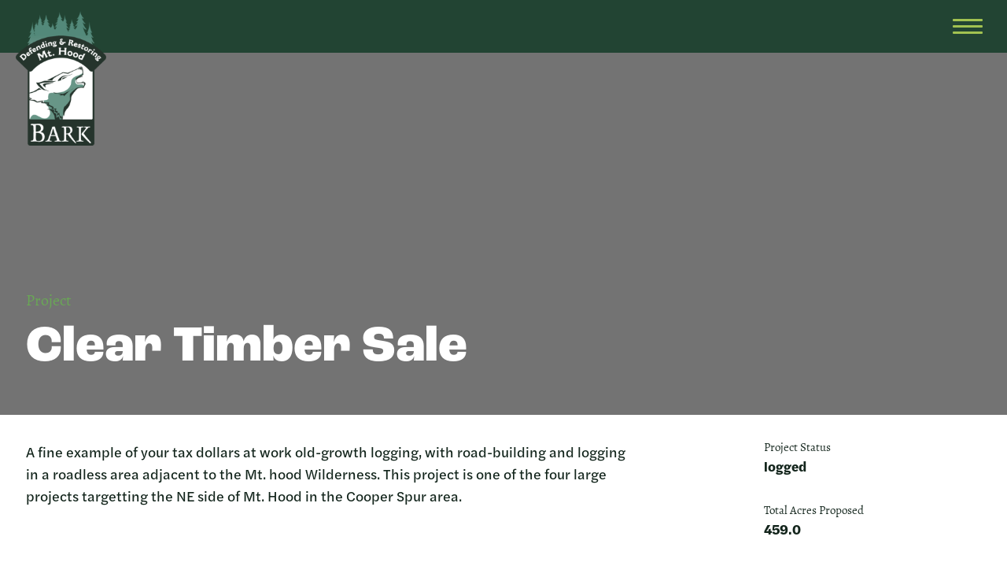

--- FILE ---
content_type: text/html; charset=UTF-8
request_url: https://bark-out.org/project/clear-timber-sale/
body_size: 17313
content:
<!DOCTYPE html PUBLIC "-//W3C//DTD XHTML 1.0 Transitional//EN" "http://www.w3.org/TR/xhtml1/DTD/xhtml1-transitional.dtd">
<html lang="en">
<!--[if IE 7]><html class="no-js ie ie7 lt-ie9 lt-ie8" lang="en-US"> <![endif]-->
<!--[if IE 8]><html class="no-js ie ie8 lt-ie9" lang="en-US"> <![endif]-->

  <head><meta charset="UTF-8" />
<title>Clear Timber Sale - Bark</title>
<meta name="description" content="Defending &amp; Restoring Mt. Hood">
<meta http-equiv="Content-Type" content="text/html; charset=UTF-8" />
<meta http-equiv="X-UA-Compatible" content="IE=edge,chrome=1">
<meta name="viewport" content="width=device-width, initial-scale=1.0">
<link rel="pingback" href="https://bark-out.org/wp/xmlrpc.php" />
<link rel="profile" href="https://gmpg.org/xfn/11" />
<base href="https://bark-out.org/">
<meta name='robots' content='index, follow, max-image-preview:large, max-snippet:-1, max-video-preview:-1' />

	<!-- This site is optimized with the Yoast SEO plugin v20.4 - https://yoast.com/wordpress/plugins/seo/ -->
	<title>Clear Timber Sale - Bark</title>
	<link rel="canonical" href="https://bark-out.org/project/clear-timber-sale/" />
	<meta property="og:locale" content="en_US" />
	<meta property="og:type" content="article" />
	<meta property="og:title" content="Clear Timber Sale - Bark" />
	<meta property="og:description" content="A fine example of your tax dollars at work old-growth logging, with road-building and logging in a roadless area adjacent to the Mt. hood Wilderness. This project is one of the four large projects targetting the NE side of Mt. Hood in the Cooper Spur area." />
	<meta property="og:url" content="https://bark-out.org/project/clear-timber-sale/" />
	<meta property="og:site_name" content="Bark" />
	<meta name="twitter:card" content="summary_large_image" />
	<script type="application/ld+json" class="yoast-schema-graph">{"@context":"https://schema.org","@graph":[{"@type":"WebPage","@id":"https://bark-out.org/project/clear-timber-sale/","url":"https://bark-out.org/project/clear-timber-sale/","name":"Clear Timber Sale - Bark","isPartOf":{"@id":"https://bark-out.org/#website"},"datePublished":"2012-01-03T22:00:02+00:00","dateModified":"2012-01-03T22:00:02+00:00","breadcrumb":{"@id":"https://bark-out.org/project/clear-timber-sale/#breadcrumb"},"inLanguage":"en-US","potentialAction":[{"@type":"ReadAction","target":["https://bark-out.org/project/clear-timber-sale/"]}]},{"@type":"BreadcrumbList","@id":"https://bark-out.org/project/clear-timber-sale/#breadcrumb","itemListElement":[{"@type":"ListItem","position":1,"name":"Home","item":"http://bark-out.org/"},{"@type":"ListItem","position":2,"name":"Projects","item":"http://bark-out.org/projects/"},{"@type":"ListItem","position":3,"name":"Clear Timber Sale"}]},{"@type":"WebSite","@id":"https://bark-out.org/#website","url":"https://bark-out.org/","name":"Bark","description":"Defending &amp; Restoring Mt. Hood","publisher":{"@id":"https://bark-out.org/#organization"},"potentialAction":[{"@type":"SearchAction","target":{"@type":"EntryPoint","urlTemplate":"https://bark-out.org/?s={search_term_string}"},"query-input":"required name=search_term_string"}],"inLanguage":"en-US"},{"@type":"Organization","@id":"https://bark-out.org/#organization","name":"Bark","url":"https://bark-out.org/","logo":{"@type":"ImageObject","inLanguage":"en-US","@id":"https://bark-out.org/#/schema/logo/image/","url":"https://bark-out.org/wp-content/uploads/2021/07/Barklogo.png","contentUrl":"https://bark-out.org/wp-content/uploads/2021/07/Barklogo.png","width":166,"height":247,"caption":"Bark"},"image":{"@id":"https://bark-out.org/#/schema/logo/image/"}}]}</script>
	<!-- / Yoast SEO plugin. -->


<link rel='dns-prefetch' href='//bark-out.org' />
<script type="text/javascript">
/* <![CDATA[ */
window._wpemojiSettings = {"baseUrl":"https:\/\/s.w.org\/images\/core\/emoji\/14.0.0\/72x72\/","ext":".png","svgUrl":"https:\/\/s.w.org\/images\/core\/emoji\/14.0.0\/svg\/","svgExt":".svg","source":{"concatemoji":"https:\/\/bark-out.org\/wp\/wp-includes\/js\/wp-emoji-release.min.js?ver=6.4.2"}};
/*! This file is auto-generated */
!function(i,n){var o,s,e;function c(e){try{var t={supportTests:e,timestamp:(new Date).valueOf()};sessionStorage.setItem(o,JSON.stringify(t))}catch(e){}}function p(e,t,n){e.clearRect(0,0,e.canvas.width,e.canvas.height),e.fillText(t,0,0);var t=new Uint32Array(e.getImageData(0,0,e.canvas.width,e.canvas.height).data),r=(e.clearRect(0,0,e.canvas.width,e.canvas.height),e.fillText(n,0,0),new Uint32Array(e.getImageData(0,0,e.canvas.width,e.canvas.height).data));return t.every(function(e,t){return e===r[t]})}function u(e,t,n){switch(t){case"flag":return n(e,"\ud83c\udff3\ufe0f\u200d\u26a7\ufe0f","\ud83c\udff3\ufe0f\u200b\u26a7\ufe0f")?!1:!n(e,"\ud83c\uddfa\ud83c\uddf3","\ud83c\uddfa\u200b\ud83c\uddf3")&&!n(e,"\ud83c\udff4\udb40\udc67\udb40\udc62\udb40\udc65\udb40\udc6e\udb40\udc67\udb40\udc7f","\ud83c\udff4\u200b\udb40\udc67\u200b\udb40\udc62\u200b\udb40\udc65\u200b\udb40\udc6e\u200b\udb40\udc67\u200b\udb40\udc7f");case"emoji":return!n(e,"\ud83e\udef1\ud83c\udffb\u200d\ud83e\udef2\ud83c\udfff","\ud83e\udef1\ud83c\udffb\u200b\ud83e\udef2\ud83c\udfff")}return!1}function f(e,t,n){var r="undefined"!=typeof WorkerGlobalScope&&self instanceof WorkerGlobalScope?new OffscreenCanvas(300,150):i.createElement("canvas"),a=r.getContext("2d",{willReadFrequently:!0}),o=(a.textBaseline="top",a.font="600 32px Arial",{});return e.forEach(function(e){o[e]=t(a,e,n)}),o}function t(e){var t=i.createElement("script");t.src=e,t.defer=!0,i.head.appendChild(t)}"undefined"!=typeof Promise&&(o="wpEmojiSettingsSupports",s=["flag","emoji"],n.supports={everything:!0,everythingExceptFlag:!0},e=new Promise(function(e){i.addEventListener("DOMContentLoaded",e,{once:!0})}),new Promise(function(t){var n=function(){try{var e=JSON.parse(sessionStorage.getItem(o));if("object"==typeof e&&"number"==typeof e.timestamp&&(new Date).valueOf()<e.timestamp+604800&&"object"==typeof e.supportTests)return e.supportTests}catch(e){}return null}();if(!n){if("undefined"!=typeof Worker&&"undefined"!=typeof OffscreenCanvas&&"undefined"!=typeof URL&&URL.createObjectURL&&"undefined"!=typeof Blob)try{var e="postMessage("+f.toString()+"("+[JSON.stringify(s),u.toString(),p.toString()].join(",")+"));",r=new Blob([e],{type:"text/javascript"}),a=new Worker(URL.createObjectURL(r),{name:"wpTestEmojiSupports"});return void(a.onmessage=function(e){c(n=e.data),a.terminate(),t(n)})}catch(e){}c(n=f(s,u,p))}t(n)}).then(function(e){for(var t in e)n.supports[t]=e[t],n.supports.everything=n.supports.everything&&n.supports[t],"flag"!==t&&(n.supports.everythingExceptFlag=n.supports.everythingExceptFlag&&n.supports[t]);n.supports.everythingExceptFlag=n.supports.everythingExceptFlag&&!n.supports.flag,n.DOMReady=!1,n.readyCallback=function(){n.DOMReady=!0}}).then(function(){return e}).then(function(){var e;n.supports.everything||(n.readyCallback(),(e=n.source||{}).concatemoji?t(e.concatemoji):e.wpemoji&&e.twemoji&&(t(e.twemoji),t(e.wpemoji)))}))}((window,document),window._wpemojiSettings);
/* ]]> */
</script>
<style id='wp-emoji-styles-inline-css' type='text/css'>

	img.wp-smiley, img.emoji {
		display: inline !important;
		border: none !important;
		box-shadow: none !important;
		height: 1em !important;
		width: 1em !important;
		margin: 0 0.07em !important;
		vertical-align: -0.1em !important;
		background: none !important;
		padding: 0 !important;
	}
</style>
<link rel='stylesheet' id='wp-block-library-css' href='https://bark-out.org/wp/wp-includes/css/dist/block-library/style.min.css?ver=6.4.2' type='text/css' media='all' />
<style id='classic-theme-styles-inline-css' type='text/css'>
/*! This file is auto-generated */
.wp-block-button__link{color:#fff;background-color:#32373c;border-radius:9999px;box-shadow:none;text-decoration:none;padding:calc(.667em + 2px) calc(1.333em + 2px);font-size:1.125em}.wp-block-file__button{background:#32373c;color:#fff;text-decoration:none}
</style>
<style id='global-styles-inline-css' type='text/css'>
body{--wp--preset--color--black: #000000;--wp--preset--color--cyan-bluish-gray: #abb8c3;--wp--preset--color--white: #ffffff;--wp--preset--color--pale-pink: #f78da7;--wp--preset--color--vivid-red: #cf2e2e;--wp--preset--color--luminous-vivid-orange: #ff6900;--wp--preset--color--luminous-vivid-amber: #fcb900;--wp--preset--color--light-green-cyan: #7bdcb5;--wp--preset--color--vivid-green-cyan: #00d084;--wp--preset--color--pale-cyan-blue: #8ed1fc;--wp--preset--color--vivid-cyan-blue: #0693e3;--wp--preset--color--vivid-purple: #9b51e0;--wp--preset--gradient--vivid-cyan-blue-to-vivid-purple: linear-gradient(135deg,rgba(6,147,227,1) 0%,rgb(155,81,224) 100%);--wp--preset--gradient--light-green-cyan-to-vivid-green-cyan: linear-gradient(135deg,rgb(122,220,180) 0%,rgb(0,208,130) 100%);--wp--preset--gradient--luminous-vivid-amber-to-luminous-vivid-orange: linear-gradient(135deg,rgba(252,185,0,1) 0%,rgba(255,105,0,1) 100%);--wp--preset--gradient--luminous-vivid-orange-to-vivid-red: linear-gradient(135deg,rgba(255,105,0,1) 0%,rgb(207,46,46) 100%);--wp--preset--gradient--very-light-gray-to-cyan-bluish-gray: linear-gradient(135deg,rgb(238,238,238) 0%,rgb(169,184,195) 100%);--wp--preset--gradient--cool-to-warm-spectrum: linear-gradient(135deg,rgb(74,234,220) 0%,rgb(151,120,209) 20%,rgb(207,42,186) 40%,rgb(238,44,130) 60%,rgb(251,105,98) 80%,rgb(254,248,76) 100%);--wp--preset--gradient--blush-light-purple: linear-gradient(135deg,rgb(255,206,236) 0%,rgb(152,150,240) 100%);--wp--preset--gradient--blush-bordeaux: linear-gradient(135deg,rgb(254,205,165) 0%,rgb(254,45,45) 50%,rgb(107,0,62) 100%);--wp--preset--gradient--luminous-dusk: linear-gradient(135deg,rgb(255,203,112) 0%,rgb(199,81,192) 50%,rgb(65,88,208) 100%);--wp--preset--gradient--pale-ocean: linear-gradient(135deg,rgb(255,245,203) 0%,rgb(182,227,212) 50%,rgb(51,167,181) 100%);--wp--preset--gradient--electric-grass: linear-gradient(135deg,rgb(202,248,128) 0%,rgb(113,206,126) 100%);--wp--preset--gradient--midnight: linear-gradient(135deg,rgb(2,3,129) 0%,rgb(40,116,252) 100%);--wp--preset--font-size--small: 13px;--wp--preset--font-size--medium: 20px;--wp--preset--font-size--large: 36px;--wp--preset--font-size--x-large: 42px;--wp--preset--spacing--20: 0.44rem;--wp--preset--spacing--30: 0.67rem;--wp--preset--spacing--40: 1rem;--wp--preset--spacing--50: 1.5rem;--wp--preset--spacing--60: 2.25rem;--wp--preset--spacing--70: 3.38rem;--wp--preset--spacing--80: 5.06rem;--wp--preset--shadow--natural: 6px 6px 9px rgba(0, 0, 0, 0.2);--wp--preset--shadow--deep: 12px 12px 50px rgba(0, 0, 0, 0.4);--wp--preset--shadow--sharp: 6px 6px 0px rgba(0, 0, 0, 0.2);--wp--preset--shadow--outlined: 6px 6px 0px -3px rgba(255, 255, 255, 1), 6px 6px rgba(0, 0, 0, 1);--wp--preset--shadow--crisp: 6px 6px 0px rgba(0, 0, 0, 1);}:where(.is-layout-flex){gap: 0.5em;}:where(.is-layout-grid){gap: 0.5em;}body .is-layout-flow > .alignleft{float: left;margin-inline-start: 0;margin-inline-end: 2em;}body .is-layout-flow > .alignright{float: right;margin-inline-start: 2em;margin-inline-end: 0;}body .is-layout-flow > .aligncenter{margin-left: auto !important;margin-right: auto !important;}body .is-layout-constrained > .alignleft{float: left;margin-inline-start: 0;margin-inline-end: 2em;}body .is-layout-constrained > .alignright{float: right;margin-inline-start: 2em;margin-inline-end: 0;}body .is-layout-constrained > .aligncenter{margin-left: auto !important;margin-right: auto !important;}body .is-layout-constrained > :where(:not(.alignleft):not(.alignright):not(.alignfull)){max-width: var(--wp--style--global--content-size);margin-left: auto !important;margin-right: auto !important;}body .is-layout-constrained > .alignwide{max-width: var(--wp--style--global--wide-size);}body .is-layout-flex{display: flex;}body .is-layout-flex{flex-wrap: wrap;align-items: center;}body .is-layout-flex > *{margin: 0;}body .is-layout-grid{display: grid;}body .is-layout-grid > *{margin: 0;}:where(.wp-block-columns.is-layout-flex){gap: 2em;}:where(.wp-block-columns.is-layout-grid){gap: 2em;}:where(.wp-block-post-template.is-layout-flex){gap: 1.25em;}:where(.wp-block-post-template.is-layout-grid){gap: 1.25em;}.has-black-color{color: var(--wp--preset--color--black) !important;}.has-cyan-bluish-gray-color{color: var(--wp--preset--color--cyan-bluish-gray) !important;}.has-white-color{color: var(--wp--preset--color--white) !important;}.has-pale-pink-color{color: var(--wp--preset--color--pale-pink) !important;}.has-vivid-red-color{color: var(--wp--preset--color--vivid-red) !important;}.has-luminous-vivid-orange-color{color: var(--wp--preset--color--luminous-vivid-orange) !important;}.has-luminous-vivid-amber-color{color: var(--wp--preset--color--luminous-vivid-amber) !important;}.has-light-green-cyan-color{color: var(--wp--preset--color--light-green-cyan) !important;}.has-vivid-green-cyan-color{color: var(--wp--preset--color--vivid-green-cyan) !important;}.has-pale-cyan-blue-color{color: var(--wp--preset--color--pale-cyan-blue) !important;}.has-vivid-cyan-blue-color{color: var(--wp--preset--color--vivid-cyan-blue) !important;}.has-vivid-purple-color{color: var(--wp--preset--color--vivid-purple) !important;}.has-black-background-color{background-color: var(--wp--preset--color--black) !important;}.has-cyan-bluish-gray-background-color{background-color: var(--wp--preset--color--cyan-bluish-gray) !important;}.has-white-background-color{background-color: var(--wp--preset--color--white) !important;}.has-pale-pink-background-color{background-color: var(--wp--preset--color--pale-pink) !important;}.has-vivid-red-background-color{background-color: var(--wp--preset--color--vivid-red) !important;}.has-luminous-vivid-orange-background-color{background-color: var(--wp--preset--color--luminous-vivid-orange) !important;}.has-luminous-vivid-amber-background-color{background-color: var(--wp--preset--color--luminous-vivid-amber) !important;}.has-light-green-cyan-background-color{background-color: var(--wp--preset--color--light-green-cyan) !important;}.has-vivid-green-cyan-background-color{background-color: var(--wp--preset--color--vivid-green-cyan) !important;}.has-pale-cyan-blue-background-color{background-color: var(--wp--preset--color--pale-cyan-blue) !important;}.has-vivid-cyan-blue-background-color{background-color: var(--wp--preset--color--vivid-cyan-blue) !important;}.has-vivid-purple-background-color{background-color: var(--wp--preset--color--vivid-purple) !important;}.has-black-border-color{border-color: var(--wp--preset--color--black) !important;}.has-cyan-bluish-gray-border-color{border-color: var(--wp--preset--color--cyan-bluish-gray) !important;}.has-white-border-color{border-color: var(--wp--preset--color--white) !important;}.has-pale-pink-border-color{border-color: var(--wp--preset--color--pale-pink) !important;}.has-vivid-red-border-color{border-color: var(--wp--preset--color--vivid-red) !important;}.has-luminous-vivid-orange-border-color{border-color: var(--wp--preset--color--luminous-vivid-orange) !important;}.has-luminous-vivid-amber-border-color{border-color: var(--wp--preset--color--luminous-vivid-amber) !important;}.has-light-green-cyan-border-color{border-color: var(--wp--preset--color--light-green-cyan) !important;}.has-vivid-green-cyan-border-color{border-color: var(--wp--preset--color--vivid-green-cyan) !important;}.has-pale-cyan-blue-border-color{border-color: var(--wp--preset--color--pale-cyan-blue) !important;}.has-vivid-cyan-blue-border-color{border-color: var(--wp--preset--color--vivid-cyan-blue) !important;}.has-vivid-purple-border-color{border-color: var(--wp--preset--color--vivid-purple) !important;}.has-vivid-cyan-blue-to-vivid-purple-gradient-background{background: var(--wp--preset--gradient--vivid-cyan-blue-to-vivid-purple) !important;}.has-light-green-cyan-to-vivid-green-cyan-gradient-background{background: var(--wp--preset--gradient--light-green-cyan-to-vivid-green-cyan) !important;}.has-luminous-vivid-amber-to-luminous-vivid-orange-gradient-background{background: var(--wp--preset--gradient--luminous-vivid-amber-to-luminous-vivid-orange) !important;}.has-luminous-vivid-orange-to-vivid-red-gradient-background{background: var(--wp--preset--gradient--luminous-vivid-orange-to-vivid-red) !important;}.has-very-light-gray-to-cyan-bluish-gray-gradient-background{background: var(--wp--preset--gradient--very-light-gray-to-cyan-bluish-gray) !important;}.has-cool-to-warm-spectrum-gradient-background{background: var(--wp--preset--gradient--cool-to-warm-spectrum) !important;}.has-blush-light-purple-gradient-background{background: var(--wp--preset--gradient--blush-light-purple) !important;}.has-blush-bordeaux-gradient-background{background: var(--wp--preset--gradient--blush-bordeaux) !important;}.has-luminous-dusk-gradient-background{background: var(--wp--preset--gradient--luminous-dusk) !important;}.has-pale-ocean-gradient-background{background: var(--wp--preset--gradient--pale-ocean) !important;}.has-electric-grass-gradient-background{background: var(--wp--preset--gradient--electric-grass) !important;}.has-midnight-gradient-background{background: var(--wp--preset--gradient--midnight) !important;}.has-small-font-size{font-size: var(--wp--preset--font-size--small) !important;}.has-medium-font-size{font-size: var(--wp--preset--font-size--medium) !important;}.has-large-font-size{font-size: var(--wp--preset--font-size--large) !important;}.has-x-large-font-size{font-size: var(--wp--preset--font-size--x-large) !important;}
.wp-block-navigation a:where(:not(.wp-element-button)){color: inherit;}
:where(.wp-block-post-template.is-layout-flex){gap: 1.25em;}:where(.wp-block-post-template.is-layout-grid){gap: 1.25em;}
:where(.wp-block-columns.is-layout-flex){gap: 2em;}:where(.wp-block-columns.is-layout-grid){gap: 2em;}
.wp-block-pullquote{font-size: 1.5em;line-height: 1.6;}
</style>
<link rel='stylesheet' id='tsbark-styles-css' href='https://bark-out.org/wp-content/themes/custom/tsbark/dist/main.css?ver=1.0.0' type='text/css' media='all' />
<script type="text/javascript" src="https://bark-out.org/wp/wp-includes/js/jquery/jquery.min.js?ver=3.7.1" id="jquery-core-js"></script>
<script type="text/javascript" src="https://bark-out.org/wp/wp-includes/js/jquery/jquery-migrate.min.js?ver=3.4.1" id="jquery-migrate-js"></script>
<link rel="https://api.w.org/" href="https://bark-out.org/wp-json/" /><link rel="alternate" type="application/json" href="https://bark-out.org/wp-json/wp/v2/project/449" /><meta name="generator" content="WordPress 6.4.2" />
<link rel='shortlink' href='https://bark-out.org/?p=449' />
<link rel="alternate" type="application/json+oembed" href="https://bark-out.org/wp-json/oembed/1.0/embed?url=https%3A%2F%2Fbark-out.org%2Fproject%2Fclear-timber-sale%2F" />
<link rel="alternate" type="text/xml+oembed" href="https://bark-out.org/wp-json/oembed/1.0/embed?url=https%3A%2F%2Fbark-out.org%2Fproject%2Fclear-timber-sale%2F&#038;format=xml" />
<style type="text/css">.recentcomments a{display:inline !important;padding:0 !important;margin:0 !important;}</style><link rel="icon" href="https://bark-out.org/wp-content/uploads/2022/02/cropped-favicon-32x32.png" sizes="32x32" />
<link rel="icon" href="https://bark-out.org/wp-content/uploads/2022/02/cropped-favicon-192x192.png" sizes="192x192" />
<link rel="apple-touch-icon" href="https://bark-out.org/wp-content/uploads/2022/02/cropped-favicon-180x180.png" />
<meta name="msapplication-TileImage" content="https://bark-out.org/wp-content/uploads/2022/02/cropped-favicon-270x270.png" />

<!-- Start TS Header Scripts -->
<link rel="stylesheet" href="https://use.typekit.net/nzh3uve.css">
<script src="https://kit.fontawesome.com/8afa715899.js" crossorigin="anonymous"></script>
<!-- Google Tag Manager -->
<script>(function(w,d,s,l,i){w[l]=w[l]||[];w[l].push({'gtm.start':
new Date().getTime(),event:'gtm.js'});var f=d.getElementsByTagName(s)[0],
j=d.createElement(s),dl=l!='dataLayer'?'&l='+l:'';j.async=true;j.src=
'https://www.googletagmanager.com/gtm.js?id='+i+dl;f.parentNode.insertBefore(j,f);
})(window,document,'script','dataLayer','GTM-WDGJR6L');</script>
<!-- End Google Tag Manager -->
<!-- End TS Header Scripts --><!doctype html></head>
  <body class="project-template-default single single-project postid-449 wp-custom-logo page-clear-timber-sale theme-default project" data-template="base.twig" id="post-clear-timber-sale">
    <!-- Google Tag Manager (noscript) -->
<noscript><iframe src="https://www.googletagmanager.com/ns.html?id=GTM-WDGJR6L"
height="0" width="0" style="display:none;visibility:hidden"></iframe></noscript>
<!-- End Google Tag Manager (noscript) -->
    <header id="masthead" class="site-header">
  <a class="skip-link screen-reader-text" href="https://bark-out.org/project/clear-timber-sale/#main">Skip to content</a>
  <nav id="site-navigation" class="main-navigation">
    <div class="site-branding site-title">
      <a href="https://bark-out.org/" rel="home">
        <img src="https://bark-out.org/wp-content/uploads/2021/07/Barklogo.png" alt="Bark Logo">
        <span class="screen-reader-text">Bark</span>
        <span class="screen-reader-text site-description">
          Defending &amp; Restoring Mt. Hood
        </span>
      </a>
    </div><!-- .site-branding -->
    <div class="spacer"></div>
    <button class="menu-toggle btn reset" aria-controls="header-menu" aria-expanded="false">
      <span class="menu-toggle__sandwich-layer"></span>
      <span class="menu-toggle__sandwich-layer"></span>
      <span class="menu-toggle__sandwich-layer"></span>
      <span class="screen-reader-text">Open Header Menu</span>
    </button>
    <ul class="menu accessible-menu" id="header-menu" >
        <li class="menu-item menu-item menu-item-type-post_type menu-item-object-page menu-item-7212 menu-item-has-children">
            <a href="https://bark-out.org/about/" class="dropdown-button menu-link" data-activates="#dd_about-us">About Us</a>
      <ul class="sub-menu dropdown-menu accessible-menu" id="dd_about-us" >
      <li class="menu-item  menu-item menu-item-type-post_type menu-item-object-page menu-item-6260">
    <a href="https://bark-out.org/barks-mission/" class="menu-link">Mission</a>
  </li>
    <li class="menu-item  menu-item menu-item-type-post_type menu-item-object-page menu-item-7213">
    <a href="https://bark-out.org/about/board-and-staff/" class="menu-link">Staff and Board</a>
  </li>
    <li class="menu-item  menu-item menu-item-type-post_type menu-item-object-page menu-item-120">
    <a href="https://bark-out.org/mt-hood/" class="menu-link">“Mt. Hood”</a>
  </li>
    <li class="menu-item  menu-item menu-item-type-post_type menu-item-object-page menu-item-9568">
    <a href="https://bark-out.org/financials/" class="menu-link">Financials</a>
  </li>
    <li class="menu-item  menu-item menu-item-type-post_type menu-item-object-page menu-item-7227">
    <a href="https://bark-out.org/contact-us/" class="menu-link">Contact Us</a>
  </li>
    </ul>          </li>
      <li class="menu-item menu-item menu-item-type-post_type menu-item-object-page menu-item-7224 menu-item-has-children">
            <a href="https://bark-out.org/programs/" class="dropdown-button menu-link" data-activates="#dd_programs">Programs</a>
      <ul class="sub-menu dropdown-menu accessible-menu" id="dd_programs" >
      <li class="menu-item  menu-item menu-item-type-post_type menu-item-object-page menu-item-921 menu-item-has-children">
    <a href="https://bark-out.org/programs/forest-watch/" class="menu-link">Forest Watch</a>
  </li>
    <li class="menu-item  menu-item menu-item-type-post_type menu-item-object-page menu-item-7789 menu-item-has-children">
    <a href="https://bark-out.org/restoration-projects/" class="menu-link">Restoration</a>
  </li>
    </ul>          </li>
      <li class="menu-item menu-item menu-item-type-post_type menu-item-object-page menu-item-118 menu-item-has-children">
            <a href="https://bark-out.org/get-informed/" class="dropdown-button menu-link" data-activates="#dd_get-informed">Get Informed</a>
      <ul class="sub-menu dropdown-menu accessible-menu" id="dd_get-informed" >
      <li class="menu-item  menu-item menu-item-type-post_type menu-item-object-page menu-item-115">
    <a href="https://bark-out.org/news/" class="menu-link">Bark News</a>
  </li>
    <li class="menu-item  menu-item menu-item-type-post_type menu-item-object-page menu-item-868">
    <a href="https://bark-out.org/forest-policy-advocacy/" class="menu-link">Forest Policy Advocacy</a>
  </li>
    <li class="menu-item  menu-item menu-item-type-custom menu-item-object-custom menu-item-6482">
    <a href="https://bark-out.org/current-timber-sales/" class="menu-link">Current Forest Management Projects</a>
  </li>
    <li class="menu-item  menu-item menu-item-type-post_type menu-item-object-page menu-item-917">
    <a href="https://bark-out.org/environmental-justice/" class="menu-link">Environmental Justice</a>
  </li>
    <li class="menu-item  menu-item menu-item-type-post_type menu-item-object-page menu-item-889">
    <a href="https://bark-out.org/get-informed/climate-change/" class="menu-link">Climate Change</a>
  </li>
    <li class="menu-item  menu-item menu-item-type-post_type menu-item-object-page menu-item-918">
    <a href="https://bark-out.org/mt-hood/forest-fire/" class="menu-link">Forest Fire</a>
  </li>
    </ul>          </li>
      <li class="menu-item menu-item menu-item-type-post_type menu-item-object-page menu-item-6285 menu-item-has-children">
            <a href="https://bark-out.org/get-involved/" class="dropdown-button menu-link" data-activates="#dd_volunteer-resources">Volunteer Resources</a>
      <ul class="sub-menu dropdown-menu accessible-menu" id="dd_volunteer-resources" >
      <li class="menu-item  menu-item menu-item-type-custom menu-item-object-custom menu-item-6265">
    <a href="https://bark-out.org/volunteer-resources/training-resources/" class="menu-link">Training Resources</a>
  </li>
    <li class="menu-item  menu-item menu-item-type-custom menu-item-object-custom menu-item-6263">
    <a href="https://bark-out.org/typical-field-day/" class="menu-link">A Typical Field Day</a>
  </li>
    <li class="menu-item  menu-item menu-item-type-custom menu-item-object-custom menu-item-6266">
    <a href="https://bark-out.org/base-camp-expectations/" class="menu-link">Campout Expectations</a>
  </li>
    <li class="menu-item  menu-item menu-item-type-custom menu-item-object-custom menu-item-6291">
    <a href="https://bark-out.org/safety-considerations/" class="menu-link">Safety Considerations</a>
  </li>
    <li class="menu-item  menu-item menu-item-type-custom menu-item-object-custom menu-item-6270">
    <a href="https://bark-out.org/frequently-asked-questions/" class="menu-link">FAQ</a>
  </li>
    </ul>          </li>
      <li class="menu-item menu-item menu-item-type-custom menu-item-object-custom menu-item-9612 menu-item-has-children">
            <a href="https://bark-out.org/events/" class="dropdown-button menu-link" data-activates="#dd_events-&-volunteer-opportunities">Events & Volunteer Opportunities</a>
      <ul class="sub-menu dropdown-menu accessible-menu" id="dd_events-&-volunteer-opportunities" >
      <li class="menu-item  menu-item menu-item-type-custom menu-item-object-custom menu-item-9611">
    <a href="https://bark-out.org/events/" class="menu-link">Upcoming Field Days & Events</a>
  </li>
    <li class="menu-item  menu-item menu-item-type-post_type menu-item-object-page menu-item-9869">
    <a href="https://bark-out.org/lead-a-hike/" class="menu-link">Lead a Hike!</a>
  </li>
    </ul>          </li>
      <li class="menu-item menu-item menu-item-type-post_type menu-item-object-page menu-item-7109 menu-item-has-children">
            <a href="https://bark-out.org/ways-to-give/" class="dropdown-button menu-link" data-activates="#dd_ways-to-give">Ways to Give</a>
      <ul class="sub-menu dropdown-menu accessible-menu" id="dd_ways-to-give" >
      <li class="menu-item  menu-item menu-item-type-post_type menu-item-object-page menu-item-9876">
    <a href="https://bark-out.org/one-time-gifts/" class="menu-link">One-time Gifts</a>
  </li>
    <li class="menu-item  menu-item menu-item-type-post_type menu-item-object-page menu-item-9635">
    <a href="https://bark-out.org/monthly-giving/" class="menu-link">Monthly Giving</a>
  </li>
    <li class="menu-item  menu-item menu-item-type-post_type menu-item-object-page menu-item-9636">
    <a href="https://bark-out.org/legacy-gifts/" class="menu-link">Legacy Gifts</a>
  </li>
    <li class="menu-item  menu-item menu-item-type-post_type menu-item-object-page menu-item-9282">
    <a href="https://bark-out.org/ways-to-give/business-partnerships/" class="menu-link">Business Partnerships</a>
  </li>
    <li class="menu-item  menu-item menu-item-type-post_type menu-item-object-page menu-item-9640">
    <a href="https://bark-out.org/other-ways-to-give/" class="menu-link">Other Ways to Give</a>
  </li>
    </ul>          </li>
                      <li class="menu-item menu-item--header-cta">
        <a
  href="https://bark-out.org/donate/"
   id="nav-cta"   class="btn header-cta"     role="button"    >
  Donate
    <svg xmlns="http://www.w3.org/2000/svg" viewBox="0 0 130.08 38.68" preserveAspectRatio="none"><defs><style>.a87db139-18c5-4af5-afb4-5ada2b52ef87{fill:#c14190;}</style></defs><g id="b5b3ffd1-c591-4d68-9b54-3e9c52904688" data-name="Layer 2"><g id="f62c7f8f-093c-48d6-b253-1c583bfaa972" data-name="aadd2816-8ab8-4b3e-a5b7-22c6ca0c73e1"><rect class="a87db139-18c5-4af5-afb4-5ada2b52ef87" x="0.3" y="5.81" width="129.76" height="29"/><path class="a87db139-18c5-4af5-afb4-5ada2b52ef87" d="M44.8,13.55a10.84,10.84,0,0,0-2.67,0v-.12s-.27-.09-.27.12c0,0,0-.08,0-.13-.29.21-1.11-.11-1.31.15a2.8,2.8,0,0,0-1.57.06c-.1-.3-.46.07-.45-.17-.37.08-.71-.07-.9.14-.55-.24-1.23.06-1.67-.07-.17.14-.48,0-.73,0s-.16.11-.26.11-.52-.12-.72-.13-.1.07-.21.08-.39-.11-.57-.13a11.77,11.77,0,0,0-1.57,0,11.81,11.81,0,0,0-1.19,0,5.49,5.49,0,0,0-1,.06s-.19,0-.15-.12c-.31.12-.33,0-.63.19-.69-.31-2.23.06-3-.18,0,.24-.5-.08-.63.16a2.07,2.07,0,0,0-.65-.12,1.86,1.86,0,0,0-.66.1c0,.07-.21,0-.2-.12a12.74,12.74,0,0,0-2.14.12,4,4,0,0,0-1.47,0c-.31,0-.91-.26-1.1,0-.12,0-.17,0-.16-.12s-.25.16-.22,0c-.11,0-.17,0-.16.12-.3,0-.81.08-.92-.1-.21.08-.57.12-.69,0-.4.18-1.11-.11-1.52.14a.91.91,0,0,0-.83,0,14.76,14.76,0,0,0-2.82,0,1.69,1.69,0,0,0-1.25,0c-.57-.23-1.3.08-1.93-.11-.29.29-1,0-1.25,0-.56.22-.92-.18-1.42.22a3.09,3.09,0,0,0-1-.22,2.78,2.78,0,0,0-1,.09A26.46,26.46,0,0,0,.5,13.53c-.15,0-.11.13-.3.08C.3,9.28.18,5.14,0,.94.3.88,1,.69,1.2.84,1.6.84,2,.58,2.28.62s.48.28.63.09A.69.69,0,0,1,3.33,1c.46,0,1.3-.14,1.61.23.26-.21,1,.15,1.09.22s.13-.18.1,0a.48.48,0,0,1,.43.09c.09,0,.11-.05.2,0a3.05,3.05,0,0,0,1.14,1,4.85,4.85,0,0,1,2.33.77c.08-.06.25,0,.31-.12s.23.08.27.17a1.45,1.45,0,0,1,.42-.12,1.24,1.24,0,0,1,.47.06l.36-.24c.06,0,0,.07,0,.12,0-.15.4-.25.32-.35.42,0,.56.72,1.09.39.11,0,0,.15.15.16s0-.1.06-.16.1.18.15,0-.08.11.1.13c.29-.21.66.14.89-.11.26.16.68.19.72.5.06-.08.23-.05.31-.12a1,1,0,0,0,.29.1.86.86,0,0,0,.32,0,.8.8,0,0,0,.3-.06,1.15,1.15,0,0,0,.25-.12c.19.1.81,0,.89-.31.09.11.3.13.31.29.1,0,0-.13.1-.16s.07.06.06.16a1.78,1.78,0,0,0,.31-.23c.06,0,0,.1,0,.16a1.6,1.6,0,0,1,.54-.23c.06,0,0,.06,0,.12s.12-.1.11-.2c.46.41,1.33-.27,1.82.07.51,0,.74-.15,1.15,0,.33-.12.74-.35,1.06-.22a.14.14,0,0,1,.09-.08.38.38,0,0,1,.15,0,.43.43,0,0,1,.16,0,.22.22,0,0,1,.13.15c.16,0,.2-.15.26-.24.12.34.55-.16.47,0,.14,0,.16-.12.21-.2s.39,0,.47.12c.33-.17,1.07-.38,1.26-.18.62-.25,1,.07,1.67,0a.72.72,0,0,1,.14.24c.72,0,.8.13,1.31-.09.1,0,0,.07,0,.12.62-.28,2,.13,2.46-.24a1.34,1.34,0,0,1,.9-.15c-.25-.08-.06-.15.11,0,0-.1.28,0,.26-.2.34.16.52-.15.79-.18.09,0,.56.13.36.12.06,0,.28-.17.16,0,.15,0,.07-.14.25-.07,0,0-.11,0-.1-.12s.13,0,.16,0c.69.1,1.53.42,2.09.15.16.11.28,0,.42.09s-.08-.11,0-.16c.48.15,1.15-.06,1.62.31a1.21,1.21,0,0,1,1.14,0c.3.08.73.08,1,.17a3.46,3.46,0,0,0,.88.33,3.76,3.76,0,0,0,1.26-.35c.06.06,0,.07,0,.12.38-.15.68,0,1.11.1.08,0,0,0,0-.12a7.37,7.37,0,0,1,.94,0c.14.21.85.52,1.15.23A.92.92,0,0,1,47,3c.25,0,.52-.28.73-.1A1.5,1.5,0,0,0,48,2.65a4.68,4.68,0,0,1,1,0V2.42c.1.18.57-.14.68-.06s0,0,0,.08.36,0,.3.24c.16,0,.23-.1.2.09.16,0,0-.13,0-.2.35.16.69.16,1.09.33.08,0,0,0,0-.12a1.07,1.07,0,0,0,.49.14,1.13,1.13,0,0,0,.51-.12c.13,0,.27,0,.26.13.16,0,.16-.07.24,0,0-.14.18,0,.22-.19.1,0,.23,0,.21.12.45,0,.56-.28.85-.43.82,0,1.47.22,1.72-.33.47.23.92-.36,1.36-.19.11,0,.11-.2.16-.08s0-.05,0-.12a3.07,3.07,0,0,0,1.21-.42c.75.18,1.76-.4,2.41-.16.15,0-.08-.07,0-.12-.12-.09.15.08.2.12.35-.18.89,0,1.26-.18.55.25.83,0,1.12.26.17-.11,0-.11.16-.2a4.92,4.92,0,0,1,.78.18c.07,0,0,0,0-.12A2.45,2.45,0,0,0,65.25,1c-.06.06,0,.07,0,.12,0-.2.29,0,.27-.19.31.19.77.15.84-.15.14.05.36.09.32-.11a1.76,1.76,0,0,0,.93.17c.1.2.84.23,1,.06.12,0,.11.11,0,.16.1,0,.1-.1.15-.16a1.11,1.11,0,0,1,.51.25c.14,0,0-.15.21-.11.31.24.89.11,1.09.38.15-.14.29,0,.52,0a.36.36,0,0,1,.52,0v.07c.4-.15.79.07,1.25.09a.23.23,0,0,0,.15.2c.09,0,0-.09-.05-.08s.23-.06.26-.15c.18,0,.26.06.25.2.85-.35,1.57.19,2.31-.28.16.2.93.06,1.25.19a.37.37,0,0,1,.12-.13.48.48,0,0,1,.2-.07,5.06,5.06,0,0,0,2.86.13c.06,0,0,.06.06.08s0-.1,0-.16a.19.19,0,0,0,.21.13c.46-.4,1.4-.2,2-.29.13,0,.23.12.36.16.14-.25.88,0,1.16,0,.12,0,.22-.09.31-.08a3.4,3.4,0,0,0,.46.09,8.52,8.52,0,0,0,1-.27s.31.11.27-.08c.12.09.4,0,.52,0s.19.07.15.21.18-.25.21,0c.19-.07-.09-.11,0-.2s.15.1.16.21c0-.11.37-.27.47-.08.14-.24.84-.36.78-.12A.32.32,0,0,0,88.56,1c0-.09.06.08,0,.08.66,0,1.63.33,2.09-.21.25,0,.61-.11.72,0V.75c.29.16.57,0,.69.13s0-.07,0-.08.06,0,0,.08.26,0,.21-.12c.3.18.69.06.88.3.07-.07.29-.12.32,0,.32,0,1-.31,1.36-.18a1.78,1.78,0,0,1,.52-.25,2.6,2.6,0,0,1,.73-.08c.29,0,.39.24.62.21s.27-.3.47-.35.62.14.94.1c.22-.27,1.16.28,1.71.07,0,.06.08.1.1.16s-.07-.11.06-.16c.35.18.68-.12,1,.14h.08a.08.08,0,0,0,0-.07c.22.06.33,0,.52.13.07-.13-.18,0-.1-.17.74.44,1.43,0,2.23.36.21-.06.59-.21.74-.07s0-.08.1-.08.45.07.47.25c.5-.07,1,0,1.26-.42a2.69,2.69,0,0,0,1.29-.14c.09,0,.08.15.2.16s.69-.1,1-.14c.07,0,0,0,0,.12a.11.11,0,0,0,.08,0,.09.09,0,0,0,0-.07c.21.13.6-.1.85-.1s.1.11.15.12c.46.1.74-.24,1-.3.11,0-.07-.07,0-.12a.25.25,0,0,0,.34-.09V0c.23,0,.26.2.45.25,0-.13.16.07.37-.07,0,.08-.15.05-.11.16a.25.25,0,0,0,.11-.12c.27.2.67.06.93.26.55-.28,1.22-.1,1.84-.34a.26.26,0,0,0,0,.21,1,1,0,0,0,.49-.2,2.78,2.78,0,0,0,1.25-.1c.08.12.13.09.37.13.08.09,0,.06,0,.17.3.06.31,0,.55-.08s.7.34,1.09.43c.19,0,.46-.14.51.12.19-.12.44-.17.53,0,.16-.13.29,0,.31-.11.16.09,0,.15.15.24s-.06-.07,0-.16A.68.68,0,0,0,121,.71a8,8,0,0,0,2.48.21c.22,0,.48.17.53-.11a2,2,0,0,1,.73,0c.12,0,.17,0,.16-.12A19.43,19.43,0,0,0,128,1c.35-.31,1-.15,1.42-.36l.25.13c.25,4.38.33,8.55.4,13a1.27,1.27,0,0,0-.57-.28,2.18,2.18,0,0,0-.72-.06c-.49.32-1.36-.2-2,.13-.22-.05-.23,0-.47,0,0-.18-.16,0-.1-.12-.17.14-.36,0-.52,0s-.07.1-.16.12h-.37c-.34,0-.82-.14-1.19-.14s-.44.12-.64.11H123a.81.81,0,0,0-.31,0,3.32,3.32,0,0,1-.89-.09,9,9,0,0,0-1.47,0c-.14,0-.61.12-.93.15-.54-.13-1.16,0-1.52-.22-.06.14-.19,0-.21.16-.47-.13-1,.11-1.2-.07-.07.15-.13,0-.21.16a6.93,6.93,0,0,0-1.93,0c-.9-.26-1.46.1-2.51-.13l-.15.12c-.19-.1-.49,0-.79.07-.31-.23-1-.07-1.3,0a16.66,16.66,0,0,0-2-.15c-.08.19-.42,0-.48.15-.84-.08-1.78,0-2.81-.05-.11,0,0,.13-.17.12s-.66-.21-.83-.05c-.18-.1-.38,0-.57-.17a1.54,1.54,0,0,1-.6.09,1.47,1.47,0,0,1-.58-.15,11.46,11.46,0,0,1-3.41.06c-.12,0-.17.07-.25.12a11.09,11.09,0,0,0-2.82,0h-.63c-.19,0-.36.07-.52.08a5.31,5.31,0,0,0-1.26-.07c-.58-.09-1.62.19-2.13-.07a14,14,0,0,1-2.82,0c-.14.1-.25,0-.32.11-.42-.24-1.12,0-1.51-.15-.72.27-1.47-.08-2,.21-.09,0-.13-.12-.32-.09v-.18c-1.59.25-2.84-.06-4.39.16,0,0-.19,0-.15-.12-.14,0-.11.08-.16.11-.19-.22-.54.24-.67-.13-.35.17-.81-.14-1,.11A16.82,16.82,0,0,0,75,13.5c-.37.23-1.12-.17-1.42.13a9.6,9.6,0,0,0-1.61-.06c-.19,0-.13.15-.32.12,0-.18-.7-.18-.78,0,0-.16-.25.06-.25-.13a2.36,2.36,0,0,1-1,0c-.14.22-.56,0-.94-.06-.55,0-1,.17-1.31.14a.86.86,0,0,0-.32,0,4.12,4.12,0,0,1-1-.06,1.48,1.48,0,0,1-.42,0,6.62,6.62,0,0,0-1.66.09c-.4,0-.85-.12-1.26-.1-.22,0-.62.2-.72,0a16,16,0,0,1-2.4,0,6.44,6.44,0,0,0-1.52,0c-.11,0-.28-.09-.36-.08a3.37,3.37,0,0,0-1,.1,19.89,19.89,0,0,0-2.56,0,8.87,8.87,0,0,0-2.72.12.41.41,0,0,1-.11-.07.17.17,0,0,1,0-.1c-1.43,0-2.61-.08-4,0-.06,0,0,0,0,0a5.43,5.43,0,0,1-1.14,0c-.08,0-.14.08-.21.08C45.43,13.59,45.07,13.28,44.8,13.55Z"/><path class="a87db139-18c5-4af5-afb4-5ada2b52ef87" d="M81.29,25.44a12.87,12.87,0,0,0,2.91,0c.06,0,0,.08,0,.12s.28.09.28-.11c.06,0,0,.07,0,.12.33-.2,1.21.11,1.43-.14a3.42,3.42,0,0,0,1.71-.05c.11.3.52-.08.5.17.41-.08.77.06,1-.15.61.24,1.36,0,1.82.07.2-.13.53,0,.8,0s.19-.12.3-.12.55.12.77.13.12-.07.23-.07.42.11.62.13a12.22,12.22,0,0,0,1.71-.06h1.31a5,5,0,0,0,1-.07c0,.05.22,0,.16.12.35-.11.38,0,.7-.19.74.31,2.43-.06,3.24.18,0-.23.55.09.71-.15a2.7,2.7,0,0,0,.69.12,2.2,2.2,0,0,0,.72-.1c0-.06.25.05.22.12a15.16,15.16,0,0,0,2.34-.12,4.66,4.66,0,0,0,1.58,0c.35,0,1,.25,1.23,0,.12,0,.18,0,.16.12s.26-.16.23,0c.12,0,.18,0,.17-.12.33,0,.9-.08,1,.1a1,1,0,0,1,.73,0c.45-.17,1.22.11,1.65-.13a1,1,0,0,0,.46.11.79.79,0,0,0,.45-.1,16,16,0,0,0,3.09,0,1.7,1.7,0,0,0,.67.13,2.26,2.26,0,0,0,.69-.1c.61.22,1.41-.08,2.11.11.31-.29,1.08,0,1.36,0,.61-.22,1,.18,1.54-.22a3.89,3.89,0,0,0,1,.17,4,4,0,0,0,1.08-.09,29.34,29.34,0,0,0,3.75.06c.17,0,.13-.12.34-.08,0,4.28.08,8.42.27,12.62-.28.06-1.08.25-1.31.1-.43,0-.84.26-1.22.23-.2,0-.52-.29-.68-.09a.81.81,0,0,1-.45-.29c-.5,0-1.42.13-1.76-.23-.27.21-1.09-.16-1.18-.23s-.15.19-.12,0a.52.52,0,0,1-.45-.09h-.22a3.54,3.54,0,0,0-1.29-1,5.53,5.53,0,0,1-2.45-.82c-.1.05-.27.05-.35.11s-.23-.08-.28-.16a1.36,1.36,0,0,1-.5.12,1.57,1.57,0,0,1-.53-.06l-.34.23c-.07,0,0-.07,0-.12,0,.16-.44.25-.35.35-.48,0-.63-.71-1.19-.38-.11,0,0-.15-.16-.17s0,.1,0,.16-.12-.17-.18,0,.09-.11-.11-.12c-.32.21-.73-.14-1,.1-.27-.15-.75-.18-.79-.49-.07.07-.26.05-.35.11a1.32,1.32,0,0,0-.3-.1,1.93,1.93,0,0,0-.34,0,1.91,1.91,0,0,0-.33.06,1.18,1.18,0,0,0-.28.12c-.21-.1-.88,0-1,.31-.08-.11-.32-.13-.33-.29-.11,0,0,.14-.12.16s-.07-.06,0-.16a1.8,1.8,0,0,0-.35.24c-.08,0,0-.11,0-.17a1.51,1.51,0,0,1-.57.24c-.07-.06,0-.07,0-.12s-.12.09-.12.2c-.5-.42-1.45.26-2-.08-.57,0-.82.15-1.26,0-.37.12-.81.35-1.08.22a.31.31,0,0,1-.11.09h-.34a.21.21,0,0,1-.12-.07c-.18,0-.21.14-.3.24-.13-.35-.6.16-.51,0-.15,0-.17.11-.23.2-.14-.08-.41,0-.51-.14-.36.17-1.17.39-1.36.19-.67.24-1.08-.07-1.82,0a.74.74,0,0,1-.17-.25c-.77,0-.86-.13-1.42.1-.11,0,0-.08,0-.12-.67.27-2.17-.13-2.69.24a1.55,1.55,0,0,1-1,.14c.27.09.06.15-.11,0,0,.11-.32,0-.29.2-.38-.15-.57.15-.87.19-.1,0-.61-.13-.39-.13-.06,0-.31.17-.16,0-.19,0-.08.14-.29.08a.13.13,0,0,1,.11.1s0,0,0,0-.14,0-.16,0c-.75-.1-1.68-.43-2.28-.16-.17-.1-.31,0-.46-.09s.09.11,0,.16c-.53-.14-1.24.07-1.75-.31a1.46,1.46,0,0,1-1.26,0c-.33-.1-.78-.1-1.08-.18a5,5,0,0,0-1-.34,4.86,4.86,0,0,0-1.36.35c-.08,0,0-.06,0-.12a2,2,0,0,1-1.21-.1c-.09,0,0,.06,0,.12a5.46,5.46,0,0,1-1,0c-.16-.2-.92-.52-1.25-.22a1.09,1.09,0,0,1-.34-.17c-.27,0-.55.28-.79.11a.93.93,0,0,0-.18.16,4.87,4.87,0,0,1-1.08,0v.22c-.11-.18-.59.14-.74.07s0,0,0-.08-.41,0-.33-.25c-.18,0-.26.11-.23-.08-.17,0,0,.13,0,.2-.38-.16-.73-.17-1.19-.34-.09,0,0,0,0,.12a1.07,1.07,0,0,0-.53-.13,1.24,1.24,0,0,0-.54.11c-.14,0-.28,0-.28-.12-.19,0-.19.07-.29,0,0,.14-.19,0-.23.2-.11,0-.24,0-.22-.13-.48,0-.61.29-.92.43-.9,0-1.61-.22-1.9.33-.48-.22-1,.36-1.48.18-.11,0-.12.21-.17.08s0,.06,0,.12a4.18,4.18,0,0,0-1.32.43c-.81-.19-1.9.39-2.61.15-.17,0,.08.07,0,.13s-.18-.09-.23-.13c-.4.19-1,0-1.38.18-.61-.25-.91,0-1.21-.26-.18.11,0,.11-.18.2a4,4,0,0,1-.85-.18c-.09,0,0,.06,0,.12a3.88,3.88,0,0,0-1,.11c.07,0,0-.06,0-.12,0,.21-.33,0-.31.2-.33-.2-.83-.16-.91.14-.15,0-.39-.08-.33.12A2.13,2.13,0,0,0,56.66,38c-.09-.2-.89-.22-1-.06-.12,0-.12-.11,0-.16-.11,0-.11.11-.17.16a1.29,1.29,0,0,1-.56-.25c-.15,0,0,.16-.23.11-.33-.24-1-.11-1.19-.38-.15.15-.3,0-.56,0a.4.4,0,0,1-.56,0v-.07c-.45.15-.87-.09-1.37-.11a.18.18,0,0,0-.16-.2c-.16,0,0,.09,0,.08s-.24.06-.28.16-.29-.07-.28-.21c-.92.35-1.7-.18-2.51.28-.18-.2-1-.06-1.37-.18a.2.2,0,0,1-.13.12.5.5,0,0,1-.2.08,5.88,5.88,0,0,0-3.06-.09v-.08a.29.29,0,0,1-.06.16c-.07.06,0-.16-.22-.12-.51.4-1.54.19-2.11.29-.15,0-.26-.12-.4-.17-.15.25-1,0-1.26,0s-.24.08-.35.08a2,2,0,0,0-.49-.09,10.16,10.16,0,0,0-1.09.26s-.33-.11-.28.08c-.14-.09-.43,0-.57,0s-.21-.07-.16-.21-.21.25-.24,0c-.2.07.09.11,0,.2s-.15-.1-.17-.2c0,.11-.41.26-.5.07-.17.25-.93.35-.87.11-.09.06-.24.07-.28.16m-1.75.33c-.26-.06-.38,0-.57-.13-.08.12.18,0,.11.16-.82-.43-1.57,0-2.46-.36-.23,0-.65.21-.81.07s0,.07-.11.07-.5-.06-.52-.25c-.55.08-1.08,0-1.39.43a3.46,3.46,0,0,0-1.43.13c-.11,0-.1-.14-.23-.16-.15.14-.74.11-1.08.14-.07,0,0-.05,0-.12l-.08.05a0,0,0,0,0,0,.07c-.23-.13-.65.1-.93.11-.08,0-.1-.11-.16-.13-.52-.1-.83.24-1.08.31s.06.06-.07.12a.27.27,0,0,0-.36,0h0c-.25,0-.3-.19-.5-.25,0,.14-.19-.07-.41.08,0-.08.16,0,.12-.16a.34.34,0,0,0-.12.12c-.3-.2-.73-.07-1-.26-.61.28-1.33.1-2,.33a.18.18,0,0,0,0-.2,1.13,1.13,0,0,0-.53.19,3.51,3.51,0,0,0-1.37.1c-.08-.11-.14-.08-.4-.13s0,0,0-.16c-.33-.07-.33,0-.6.07-.44,0-.78-.34-1.2-.42-.2-.05-.51.13-.57-.13-.2.11-.48.17-.58,0-.17.14-.31,0-.34.12-.17-.09,0-.15-.17-.25s.09.07,0,.17a.8.8,0,0,0-.91.06,10.16,10.16,0,0,0-2.7-.21c-.22,0-.52-.17-.58.12a2.09,2.09,0,0,1-.79-.06c-.13,0-.19,0-.17.12a24.92,24.92,0,0,0-3.45-.26c-.59.38-1.37.17-1.75.38-.11,0-.18-.1-.3-.13-.26-4.37-.33-8.55-.42-13a1.79,1.79,0,0,0,.63.28,3,3,0,0,0,.79.05c.54-.32,1.5.2,2.17-.12a1.81,1.81,0,0,0,.52,0c0,.18.16-.06.1.12.19-.15.39,0,.58,0s.09-.1.17-.11h.51c.38,0,.91.15,1.31.14s.49-.11.71-.1h.42a1.09,1.09,0,0,0,.36,0,3.92,3.92,0,0,1,1,.1,10.68,10.68,0,0,0,1.6,0c.16,0,.7-.12,1.09-.14.58.13,1.28,0,1.65.23.07-.14.21,0,.24-.16.52.12,1.08-.12,1.31.06.09-.15.15,0,.24-.16a8.75,8.75,0,0,0,2.17,0c1,.25,1.6-.1,2.76.12l.17-.11a1.68,1.68,0,0,0,.77-.07,2.48,2.48,0,0,0,1.43,0c.72.09,1.44.14,2.17.16.09-.2.45,0,.52-.15.93.07,2,0,3.09.05.11,0,.06-.14.18-.12.35,0,.74.2.92,0,.19.1.42,0,.61.18a1.76,1.76,0,0,1,.68-.1,1.68,1.68,0,0,1,.65.16,13,13,0,0,1,3.69-.05.57.57,0,0,0,.29-.11,13.39,13.39,0,0,0,3.1,0h.69c.2,0,.39-.06.58-.07a7.82,7.82,0,0,0,1.37.06c.65.09,1.79-.18,2.35.08a14.6,14.6,0,0,1,3.1,0c.15-.11.27,0,.35-.12.47.25,1.22,0,1.66.15.79-.27,1.63.09,2.17-.21.1,0,.14.12.34.09v.19c1.76-.25,3.13.05,4.83-.17,0,.05.2,0,.17.13.15,0,.12-.09.17-.12.22.23.62-.24.75.13.37-.17.88.15,1.08-.1q1.23.12,2.46.12c.41-.23,1.24.17,1.56-.14a11.73,11.73,0,0,0,1.78.07c.2,0,.15-.14.34-.12,0,.19.77.19.86.06,0,.16.28-.06.29.12a2.51,2.51,0,0,1,1.09,0c.16-.23.61,0,1.08.05s1.08-.17,1.44-.14a.74.74,0,0,0,.33.05,5,5,0,0,1,1.09.06h.46a9,9,0,0,0,1.94,0c.45,0,.94.11,1.38.1.27,0,.69-.2.81,0a19.24,19.24,0,0,1,2.63,0,7.86,7.86,0,0,0,1.68,0c.12,0,.3.09.39.09a9.63,9.63,0,0,0,1.08-.11,18.83,18.83,0,0,0,2.81,0,11.1,11.1,0,0,0,3-.11.31.31,0,0,1,.13.06.09.09,0,0,1,0,.1c1.58-.05,2.87.08,4.39,0h0a9,9,0,0,1,1.27,0c.08,0,.15-.07.24-.08.4-.1.86.21,1.08-.07Z"/></g></g></svg>  </a>      </li>
              </ul>  </nav><!-- #site-navigation -->
</header>    <div id="primary" class="content-area">
      <main id="main" class="site-main">
      	<article id="post-449" class="post">
	<div class="entry-content" id="content">
      <header class="project-hero clear-timber-sale__hero project-hero__no-image">
  <div class="project-hero__content">
        <div class="project-hero__tag">
      <a class="post-category-tag project__tag" href="/projects/">project</a>
    </div>
        <div class="project-hero__title">
            <h1 class="clear-timber-sale__title">Clear Timber Sale</h1>
          </div>
  </div>
  </header><!-- .project-hero -->
		<div class="container--content">
			<div class="post__content">
				<div class="container--inner">
					<p>A fine example of your tax dollars at work old-growth logging, with road-building and logging in a roadless area adjacent to the Mt. hood Wilderness. This project is one of the four large projects targetting the NE side of Mt. Hood in the Cooper Spur area.</p>

				</div>
        
<aside class="sidebar project-sidebar">
	<div class="project-sidebar__content">
						<div class="project-sidebar__section project-sidebar__project-detail">
		<div class="project-sidebar__project-status">
  <p class="meta-label">Project Status</p>
  <p class="meta-value">logged</p>
</div>
		</div>
				<div class="project-sidebar__section project-sidebar__project-detail">
		<div class="project-sidebar__total-acres">
  <p class="meta-label">Total Acres Proposed</p>
  <p class="meta-value">459.0</p>
</div>
		</div>
				<div class="project-sidebar__section project-sidebar__project-detail">
		<div class="project-sidebar__free-text">
  <p class="meta-label">Legal Description</p>
  <p>T1S, R9E, sect. 23, 26-29, 32-36 T2S, R9E, sect. 1, 2</p>

</div>
		</div>
				<div class="project-sidebar__section project-sidebar__project-detail">
		<div class="project-sidebar__free-text">
  <p class="meta-label">Bark Comments</p>
  <p>27 acres of the regen (clearcuts) in scenic viewshed, 343 Commercial Thin, 21 Overstory Thin in thinning units, trees would be thinned to 18-25 foot spacing, leaving 70-135 trees per acre after logging.</p>

</div>
		</div>
				<div class="project-sidebar__section project-sidebar__project-detail">
		<div class="project-sidebar__free-text">
  <p class="meta-label">Total Riparia Acres</p>
  <p>14.0</p>

</div>
		</div>
				<div class="project-sidebar__section project-sidebar__project-detail">
				</div>
				<div class="project-sidebar__section project-sidebar__project-detail">
		<div class="project-sidebar__free-text">
  <p class="meta-label">Temporary Road Miles</p>
  <p>3.5</p>

</div>
		</div>
				<div class="project-sidebar__section project-sidebar__project-detail">
		<div class="project-sidebar__free-text">
  <p class="meta-label">Road Comments</p>
  <p>1.7 miles of reconstruction</p>

</div>
		</div>
				<div class="project-sidebar__section project-sidebar__project-detail">
				</div>
				<div class="project-sidebar__section project-sidebar__project-detail">
		<div class="project-sidebar__free-text">
  <p class="meta-label">Watershed</p>
  <p>East Fork Hood River, Middle Fork Hood River</p>

</div>
		</div>
				<div class="project-sidebar__section project-sidebar__project-detail">
		<div class="project-sidebar__free-text">
  <p class="meta-label">District</p>
  <p>Hood River Ranger District</p>

</div>
		</div>
				<div class="project-sidebar__section project-sidebar__project-detail">
		<div class="project-sidebar__free-text">
  <p class="meta-label">Driving Directions</p>
  <p>North of Cooper Spur sno-park south of Laurance Lake north of Mt. Hood Wilderness and out to the eastern boundary of the forest</p>

</div>
		</div>
						<div class="project-sidebar__share">
			<p class="meta-label">Share</p>
			<div class="social-share">
  <nav class="social-share__nav">
    <ul class="menu social-share__menu">
      <li class="menu__item social-share__item social-share__facebook">
        <a href="https://www.facebook.com/sharer/sharer.php?u=https%3A%2F%2Fbark-out.org%2Fproject%2Fclear-timber-sale%2F" target="_blank" class="btn reset social-share__link" tabindex="0" role="button">
          <i class="fab fa-facebook-f"></i>
          <span class="screen-reader-text">Share post on Facebook</span>
        </a>
      </li>
      <li class="menu__item social-share__item social-share__twitter">
        <a href="https://twitter.com/intent/tweet?url=https%3A%2F%2Fbark-out.org%2Fproject%2Fclear-timber-sale%2F&text=Read%20about%20Clear%20Timber%20Sale" target="_blank" class="btn reset social-share__link" tabindex="0" role="button">
          <i class="fab fa-twitter"></i>
          <span class="screen-reader-text">Share on Twitter</span>
        </a>
      </li>
      <li class="menu__item social-share__item social-share__linkedin">
        <a href="https://www.linkedin.com/shareArticle?mini=true&url=https%3A%2F%2Fbark-out.org%2Fproject%2Fclear-timber-sale%2F" target="_blank" class="btn reset social-share__link" tabindex="0" role="button">
          <i class="fab fa-linkedin"></i>
          <span class="screen-reader-text">Share post On LinkedIn</span>
        </a>
      </li>
    </ul>
  </nav>
</div>		</div>
	</div>
</aside><!-- .project-sidebar -->
			</div>
		</div>
	</div><!-- .entry-content -->
</article><!-- #post-449 -->		<div class="flexible-content">
    <section class="flexible-content__section flexible-content__section--resources_for_comment_writing">
  <div class="resources-for-comment-writing">
  <div class="container--content">
    <div class="resources-for-comment-writing__content">
      <div class="resources-for-comment-writing__header">
        <h2>Resources for Comment-Writing</h2>
      </div>
      <div class="resources-for-comment-writing__resources">
                                                              </div>
          </div>
  </div>
</div>  </section>
  </div>	      </main>
    </div>
    <footer id="colophon" class="site-footer">
  <section class="info-banner">
  <div class="container--content">
    <div class="flex-grid">
      <div class="grid-1of1 grid-2of3--md">
        <div class="info-banner__content">
          <h2>bark: to make known by persistent outcry</h2>
          <p>Sign up to receive bi-monthly Bark Alerts</p>
        </div>
      </div>
      <div class="grid-1of1 grid-1of3--md">
        <div class="info-banner__link">
          <a
  href="https://bark-out.org/sign-up-for-bark-alerts/"
     class="btn no-texture"        >
  Sign Up
  </a>        </div>
      </div>
    </div>
  </div>
</section>  <div class="site-footer__content">
    <div class="container--content">
      <div class="footer-content">
        <div class="flex-grid">
          <div class="grid-1of1 grid-1of4--lg">
            <div class="footer-content__logo">
              <a href="https://bark-out.org/" rel="home">
                <img src="https://bark-out.org/wp-content/uploads/2021/07/Barklogo.png" alt="Bark Logo">
                <span class="screen-reader-text">Bark</span>
              </a>
            </div>
          </div>
          <div class="grid-1of1 grid-1of4--lg">
            <div class="footer-content__nav">
              <nav class="footer-nav">
                <ul class="menu" id="footer-column-1" >
        <li class="menu-item menu-item menu-item-type-custom menu-item-object-custom menu-item-1018">
            <a href="https://barkmthood.square.site/" class="menu-link">Online Store</a>
          </li>
      <li class="menu-item menu-item menu-item-type-post_type menu-item-object-page menu-item-7093">
            <a href="https://bark-out.org/jobsandinternships/" class="menu-link">Jobs and Internships</a>
          </li>
        </ul>              </nav>
            </div>
          </div>
          <div class="grid-1of1 grid-1of4--lg">
            <div class="footer-content__nav">
              <nav class="footer-nav">
                <ul class="menu" id="footer-column-2" >
        <li class="menu-item menu-item menu-item-type-post_type menu-item-object-page menu-item-148 menu-item-has-children">
            <a href="https://bark-out.org/contact-us/" class="dropdown-button menu-link" data-activates="#dd_contact-us">Contact Us</a>
      <ul class="sub-menu dropdown-menu" id="dd_contact-us" >
      <li class="menu-item  menu-item menu-item-type-custom menu-item-object-custom menu-item-7925">
    <a href="https://www.google.com/maps/place/351+NE+18th+Ave,+Portland,+OR+97232/data=!4m2!3m1!1s0x5495a0ba6d26e50f:0x94754a2dfab50f37?sa=X&ved=1t:242&ictx=111" class="menu-link">351 NE 18th Ave, Portland, OR 97232                      503-331-0374</a>
  </li>
    <li class="menu-item  menu-item menu-item-type-custom menu-item-object-custom menu-item-11087">
    <a href="https://bark-out.org/donate/" class="menu-link">Tax-ID/EIN#: 93-1263288</a>
  </li>
    </ul>          </li>
        </ul>              </nav>
            </div>
          </div>
          <div class="grid-1of1 grid-1of4--lg">
            <div class="footer-content__nav footer-content__nav--social">
              <p class="footer-label">Follow Us</p>
              <nav class="footer-nav--social">
                <ul class="menu">
                  <li class="menu-item menu-item--social">
                    <a href="https://www.instagram.com/barkformthood/" class="menu-link">
                      <i class="fab fa-instagram"></i>
                      <span class="screen-reader-text">Our Instagram Profile</span>
                    </a>
                  </li>
                  <li class="menu-item menu-item--social">
                    <a href="https://www.facebook.com/barkformthood/?ref=pages_you_manage" class="menu-link">
                      <i class="fab fa-facebook-f"></i>
                      <span class="screen-reader-text">Our Facebook Profile</span>
                    </a>
                  </li>
                  <li class="menu-item menu-item--social">
                    <a href="https://www.youtube.com/channel/UC52qLL5ooH6cjZNwgpnPhkA" class="menu-link">
                      <i class="fab fa-youtube"></i>
                      <span class="screen-reader-text">Our YouTube Profile</span>
                    </a>
                  </li>
                </ul>
              </nav>
            </div>
          </div>
        </div><!-- .flex-grid -->
        <div class="footer-content__copyright">
          <p>&copy; 2026 Bark</p>
          <div class="spacer"></div>
          <nav class="footer-nav-copy">
            <ul class="menu" id="footer-copyright" >
        <li class="menu-item menu-item menu-item-type-post_type menu-item-object-page menu-item-privacy-policy menu-item-145">
            <a href="https://bark-out.org/?page_id=3" class="menu-link">Privacy Policy</a>
          </li>
      <li class="menu-item menu-item menu-item-type-custom menu-item-object-custom menu-item-11085">
            <a href="https://bark-out.org/donate/" class="menu-link">Tax-ID/EIN#: 93-1263288</a>
          </li>
        </ul>          </nav>
        </div>
      </div><!-- .footer-content -->
    </div><!-- .container-content -->
  </div><!-- .site-footer__content -->
</footer><!-- #colophon -->
<script type="text/javascript" id="tsbark-scripts-js-extra">
/* <![CDATA[ */
var tsbark = {"themeBase":"https:\/\/bark-out.org\/wp-content\/themes\/custom\/tsbark","ajaxUrl":"https:\/\/bark-out.org\/wp\/wp-admin\/admin-ajax.php"};
/* ]]> */
</script>
<script type="text/javascript" src="https://bark-out.org/wp-content/themes/custom/tsbark/dist/main.min.js?ver=1.0.0" id="tsbark-scripts-js"></script>
<script type="text/javascript" src="https://bark-out.org/wp-content/themes/custom/tsbark/js/navigation.js?ver=1.0.0" id="tsbark-navigation-js"></script>
<script type="text/javascript" src="https://bark-out.org/wp-content/themes/custom/tsbark/js/skip-link-focus-fix.js?ver=1.0.0" id="tsbark-skip-link-focus-fix-js"></script>
<script type="text/javascript" src="https://bark-out.org/wp/wp-includes/js/comment-reply.min.js?ver=6.4.2" id="comment-reply-js" async="async" data-wp-strategy="async"></script>
    <script type="text/javascript">
        jQuery( function( $ ) {

            for (let i = 0; i < document.forms.length; ++i) {
                let form = document.forms[i];
				if ($(form).attr("method") != "get") { $(form).append('<input type="hidden" name="IJBXkeixEDlVwcO" value="*3CeBxJ_wQOFV" />'); }
if ($(form).attr("method") != "get") { $(form).append('<input type="hidden" name="AOixoKQPXw" value="XaTR_HjSYZO3GWo" />'); }
            }

            $(document).on('submit', 'form', function () {
				if ($(this).attr("method") != "get") { $(this).append('<input type="hidden" name="IJBXkeixEDlVwcO" value="*3CeBxJ_wQOFV" />'); }
if ($(this).attr("method") != "get") { $(this).append('<input type="hidden" name="AOixoKQPXw" value="XaTR_HjSYZO3GWo" />'); }
                return true;
            });

            jQuery.ajaxSetup({
                beforeSend: function (e, data) {

                    if (data.type !== 'POST') return;

                    if (typeof data.data === 'object' && data.data !== null) {
						data.data.append("IJBXkeixEDlVwcO", "*3CeBxJ_wQOFV");
data.data.append("AOixoKQPXw", "XaTR_HjSYZO3GWo");
                    }
                    else {
                        data.data = data.data + '&IJBXkeixEDlVwcO=*3CeBxJ_wQOFV&AOixoKQPXw=XaTR_HjSYZO3GWo';
                    }
                }
            });

        });
    </script>
	    <!-- Start of Footer Scripts -->

<!-- End of Footer Scripts -->  </body>
</html>

--- FILE ---
content_type: text/css
request_url: https://bark-out.org/wp-content/themes/custom/tsbark/dist/main.css?ver=1.0.0
body_size: 24551
content:
body{-moz-osx-font-smoothing:grayscale;-webkit-font-smoothing:antialiased;font-style:normal}html{line-height:1.15;-webkit-text-size-adjust:100%}body{margin:0}h1{font-size:2em;margin:0.67em 0}hr{box-sizing:content-box;height:0;overflow:visible}pre{font-family:monospace, monospace;font-size:1em}a{background-color:transparent}abbr[title]{border-bottom:none;text-decoration:underline;-webkit-text-decoration:underline dotted;text-decoration:underline dotted}b,strong{font-weight:bolder}code,kbd,samp{font-family:monospace, monospace;font-size:1em}small{font-size:80%}sub,sup{font-size:75%;line-height:0;position:relative;vertical-align:baseline}sub{bottom:-0.25em}sup{top:-0.5em}img{border-style:none}button,input,optgroup,select,textarea{font-family:inherit;font-size:100%;line-height:1.15;margin:0}button,input{overflow:visible}button,select{text-transform:none}button,[type="button"],[type="reset"],[type="submit"]{-webkit-appearance:button}button::-moz-focus-inner,[type="button"]::-moz-focus-inner,[type="reset"]::-moz-focus-inner,[type="submit"]::-moz-focus-inner{border-style:none;padding:0}button:-moz-focusring,[type="button"]:-moz-focusring,[type="reset"]:-moz-focusring,[type="submit"]:-moz-focusring{outline:1px dotted ButtonText}fieldset{padding:0.35em 0.75em 0.625em}legend{box-sizing:border-box;color:inherit;display:table;max-width:100%;padding:0;white-space:normal}progress{vertical-align:baseline}textarea{overflow:auto}[type="checkbox"],[type="radio"]{box-sizing:border-box;padding:0}[type="number"]::-webkit-inner-spin-button,[type="number"]::-webkit-outer-spin-button{height:auto}[type="search"]{-webkit-appearance:textfield;outline-offset:-2px}[type="search"]::-webkit-search-decoration{-webkit-appearance:none}::-webkit-file-upload-button{-webkit-appearance:button;font:inherit}details{display:block}summary{display:list-item}template{display:none}[hidden]{display:none}body,button,input,select,optgroup,textarea{color:#404040;font-family:sans-serif;font-size:16px;font-size:1rem;line-height:1.5}h1,h2,h3,h4,h5,h6{clear:both}p{margin-bottom:1.5em}dfn,cite,em,i{font-style:italic}blockquote{margin:0 1.5em}address{margin:0 0 1.5em}pre{background:#eee;font-family:"Courier 10 Pitch", Courier, monospace;font-size:15px;font-size:0.9375rem;line-height:1.6;margin-bottom:1.6em;max-width:100%;overflow:auto;padding:1.6em}code,kbd,tt,var{font-family:Monaco, Consolas, "Andale Mono", "DejaVu Sans Mono", monospace;font-size:15px;font-size:0.9375rem}abbr,acronym{border-bottom:1px dotted #666;cursor:help}mark,ins{background:#fff9c0;text-decoration:none}big{font-size:125%}html{box-sizing:border-box}*,*:before,*:after{box-sizing:inherit}body{background:#fff}hr{background-color:#ccc;border:0;height:1px;margin-bottom:1.5em}ul{list-style:disc}ol{list-style:decimal}li>ul,li>ol{margin-bottom:0;margin-left:1.5em}dt{font-weight:bold}dd{margin:0 1.5em 1.5em}img{height:auto;max-width:100%}figure{margin:1em 0}table{margin:0 0 1.5em;width:100%}button,input[type="button"],input[type="reset"],input[type="submit"]{border:1px solid;border-color:#ccc #ccc #bbb;border-radius:3px;background:#e6e6e6;color:rgba(0,0,0,0.8);font-size:12px;font-size:0.75rem;line-height:1;padding:0.6em 1em 0.4em}button:hover,input[type="button"]:hover,input[type="reset"]:hover,input[type="submit"]:hover{border-color:#ccc #bbb #aaa}button:active,button:focus,input[type="button"]:active,input[type="button"]:focus,input[type="reset"]:active,input[type="reset"]:focus,input[type="submit"]:active,input[type="submit"]:focus{border-color:#aaa #bbb #bbb}input[type="text"],input[type="email"],input[type="url"],input[type="password"],input[type="search"],input[type="number"],input[type="tel"],input[type="range"],input[type="date"],input[type="month"],input[type="week"],input[type="time"],input[type="datetime"],input[type="datetime-local"],input[type="color"],textarea{color:#666;border:1px solid #ccc;border-radius:3px;padding:3px}input[type="text"]:focus,input[type="email"]:focus,input[type="url"]:focus,input[type="password"]:focus,input[type="search"]:focus,input[type="number"]:focus,input[type="tel"]:focus,input[type="range"]:focus,input[type="date"]:focus,input[type="month"]:focus,input[type="week"]:focus,input[type="time"]:focus,input[type="datetime"]:focus,input[type="datetime-local"]:focus,input[type="color"]:focus,textarea:focus{color:#111}select{border:1px solid #ccc}textarea{width:100%}a{color:royalblue}a:visited{color:purple}a:hover,a:focus,a:active{color:midnightblue}a:focus{outline:thin dotted}a:hover,a:active{outline:0}nav ul{list-style:none;margin:0;padding-left:0}nav ul li{display:inline-block}.site-main .comment-navigation,.site-main .posts-navigation,.site-main .post-navigation{margin:0 0 1.5em;overflow:hidden}.comment-navigation .nav-previous,.posts-navigation .nav-previous,.post-navigation .nav-previous{float:left;width:50%}.comment-navigation .nav-next,.posts-navigation .nav-next,.post-navigation .nav-next{float:right;text-align:right;width:50%}.screen-reader-text{border:0;clip:rect(1px, 1px, 1px, 1px);-webkit-clip-path:inset(50%);clip-path:inset(50%);height:1px;margin:-1px;overflow:hidden;padding:0;position:absolute !important;width:1px;word-wrap:normal !important}.screen-reader-text:focus{background-color:#f1f1f1;border-radius:3px;box-shadow:0 0 2px 2px rgba(0,0,0,0.6);clip:auto !important;-webkit-clip-path:none;clip-path:none;color:#21759b;display:block;font-size:14px;font-size:0.875rem;font-weight:bold;height:auto;left:5px;line-height:normal;padding:15px 23px 14px;text-decoration:none;top:5px;width:auto;z-index:100000}#content[tabindex="-1"]:focus{outline:0}.alignleft{display:inline;float:left;margin-right:1.5em}.alignright{display:inline;float:right;margin-left:1.5em}.aligncenter{clear:both;display:block;margin-left:auto;margin-right:auto}.clear:before,.clear:after,.entry-content:before,.entry-content:after,.comment-content:before,.comment-content:after,.site-header:before,.site-header:after,.site-content:before,.site-content:after,.site-footer:before,.site-footer:after{content:"";display:table;table-layout:fixed}.clear:after,.entry-content:after,.comment-content:after,.site-header:after,.site-content:after,.site-footer:after{clear:both}.widget{margin:0 0 1.5em}.widget select{max-width:100%}.sticky{display:block}.updated:not(.published){display:none}.page-links{clear:both;margin:0 0 1.5em}.comment-content a{word-wrap:break-word}.bypostauthor{display:block}.infinite-scroll .posts-navigation,.infinite-scroll.neverending .site-footer{display:none}.infinity-end.neverending .site-footer{display:block}.page-content .wp-smiley,.entry-content .wp-smiley,.comment-content .wp-smiley{border:none;margin-bottom:0;margin-top:0;padding:0}embed,iframe,object{max-width:100%}.custom-logo-link{display:inline-block}.wp-caption{margin-bottom:1.5em;max-width:100%}.wp-caption img[class*="wp-image-"]{display:block;margin-left:auto;margin-right:auto}.wp-caption .wp-caption-text{margin:0.8075em 0}.wp-caption-text{text-align:center}.gallery{margin-bottom:1.5em}.gallery-item{display:inline-block;text-align:center;vertical-align:top;width:100%}.gallery-columns-2 .gallery-item{max-width:50%}.gallery-columns-3 .gallery-item{max-width:33.33%}.gallery-columns-4 .gallery-item{max-width:25%}.gallery-columns-5 .gallery-item{max-width:20%}.gallery-columns-6 .gallery-item{max-width:16.66%}.gallery-columns-7 .gallery-item{max-width:14.28%}.gallery-columns-8 .gallery-item{max-width:12.5%}.gallery-columns-9 .gallery-item{max-width:11.11%}.gallery-caption{display:block}button,.button,.btn,.wp-block-button__link,button.button,button.btn,a.button,a.btn,input[type="submit"]{display:inline-block;position:relative;cursor:pointer;box-sizing:border-box;border:none;text-decoration:none;color:#faf9f8;text-transform:uppercase;background-color:transparent;height:2.1875rem;padding:.25rem .6875rem .3125rem;z-index:1;font-size:1.0625rem;line-height:1.52941;font-family:"halyard-text",sans-serif;font-weight:900}button:visited,.button:visited,.btn:visited,.wp-block-button__link:visited,button.button:visited,button.btn:visited,a.button:visited,a.btn:visited,input[type="submit"]:visited{outline:auto}button:disabled,.button:disabled,.btn:disabled,.wp-block-button__link:disabled,button.button:disabled,button.btn:disabled,a.button:disabled,a.btn:disabled,input[type="submit"]:disabled{cursor:not-allowed}button:before,.button:before,.btn:before,.wp-block-button__link:before,button.button:before,button.btn:before,a.button:before,a.btn:before,input[type="submit"]:before{content:"";position:absolute;bottom:.125rem;left:.75rem;height:.125rem;background-color:#faf9f8;width:calc(100% - 1.375rem - 36px);visibility:hidden;opacity:0;transition:opacity 0.25s ease, visibility 0.25s ease}button:after,.button:after,.btn:after,.wp-block-button__link:after,button.button:after,button.btn:after,a.button:after,a.btn:after,input[type="submit"]:after{content:url("/wp-content/themes/custom/tsbark/assets/svg/OffWhiteArrow.svg");display:inline-block;margin-left:.625rem;width:1.375rem;position:relative;top:.0625rem}button svg,.button svg,.btn svg,.wp-block-button__link svg,button.button svg,button.btn svg,a.button svg,a.btn svg,input[type="submit"] svg{width:100%;height:150%;position:absolute;left:0;top:-25%;z-index:-1}button.no-arrow:after,.button.no-arrow:after,.btn.no-arrow:after,.wp-block-button__link.no-arrow:after,button.button.no-arrow:after,button.btn.no-arrow:after,a.button.no-arrow:after,a.btn.no-arrow:after,input[type="submit"].no-arrow:after{content:none}button.no-texture,.button.no-texture,.btn.no-texture,.wp-block-button__link.no-texture,button.button.no-texture,button.btn.no-texture,a.button.no-texture,a.btn.no-texture,input[type="submit"].no-texture{margin:0;padding:0;font-size:.9375rem;line-height:1.73333;color:#13251c;text-transform:uppercase;height:auto}button.no-texture svg,.button.no-texture svg,.btn.no-texture svg,.wp-block-button__link.no-texture svg,button.button.no-texture svg,button.btn.no-texture svg,a.button.no-texture svg,a.btn.no-texture svg,input[type="submit"].no-texture svg{display:none}button.no-texture:before,.button.no-texture:before,.btn.no-texture:before,.wp-block-button__link.no-texture:before,button.button.no-texture:before,button.btn.no-texture:before,a.button.no-texture:before,a.btn.no-texture:before,input[type="submit"].no-texture:before{left:0;bottom:0;background-color:#13251c;width:calc(100% - 1.375rem - 14px)}button.no-texture:after,.button.no-texture:after,.btn.no-texture:after,.wp-block-button__link.no-texture:after,button.button.no-texture:after,button.btn.no-texture:after,a.button.no-texture:after,a.btn.no-texture:after,input[type="submit"].no-texture:after{content:url("/wp-content/themes/custom/tsbark/assets/svg/DiscoDarkPineArrow.svg");top:.0625rem}button.no-texture:visited,.button.no-texture:visited,.btn.no-texture:visited,.wp-block-button__link.no-texture:visited,button.button.no-texture:visited,button.btn.no-texture:visited,a.button.no-texture:visited,a.btn.no-texture:visited,input[type="submit"].no-texture:visited{color:#13251c}button.no-texture:active,button.no-texture:hover,button.no-texture:focus,.button.no-texture:active,.button.no-texture:hover,.button.no-texture:focus,.btn.no-texture:active,.btn.no-texture:hover,.btn.no-texture:focus,.wp-block-button__link.no-texture:active,.wp-block-button__link.no-texture:hover,.wp-block-button__link.no-texture:focus,button.button.no-texture:active,button.button.no-texture:hover,button.button.no-texture:focus,button.btn.no-texture:active,button.btn.no-texture:hover,button.btn.no-texture:focus,a.button.no-texture:active,a.button.no-texture:hover,a.button.no-texture:focus,a.btn.no-texture:active,a.btn.no-texture:hover,a.btn.no-texture:focus,input[type="submit"].no-texture:active,input[type="submit"].no-texture:hover,input[type="submit"].no-texture:focus{color:#13251c}button.reset,.button.reset,.btn.reset,.wp-block-button__link.reset,button.button.reset,button.btn.reset,a.button.reset,a.btn.reset,input[type="submit"].reset{margin:0;height:auto;padding-top:0}button.reset svg,.button.reset svg,.btn.reset svg,.wp-block-button__link.reset svg,button.button.reset svg,button.btn.reset svg,a.button.reset svg,a.btn.reset svg,input[type="submit"].reset svg{display:none}button.reset:after,.button.reset:after,.btn.reset:after,.wp-block-button__link.reset:after,button.button.reset:after,button.btn.reset:after,a.button.reset:after,a.btn.reset:after,input[type="submit"].reset:after{content:none}button.menu-chevron,.button.menu-chevron,.btn.menu-chevron,.wp-block-button__link.menu-chevron,button.button.menu-chevron,button.btn.menu-chevron,a.button.menu-chevron,a.btn.menu-chevron,input[type="submit"].menu-chevron{padding:0}button.menu-chevron:after,.button.menu-chevron:after,.btn.menu-chevron:after,.wp-block-button__link.menu-chevron:after,button.button.menu-chevron:after,button.btn.menu-chevron:after,a.button.menu-chevron:after,a.btn.menu-chevron:after,input[type="submit"].menu-chevron:after{content:url("/wp-content/themes/custom/tsbark/assets/svg/MenuChevron.svg");display:inline-block;width:.625rem;position:relative;top:-.0625rem;margin-left:.3125rem;transform:rotate(0deg);transition:transform 0.25s ease}button:active,button:hover,button:focus,.button:active,.button:hover,.button:focus,.btn:active,.btn:hover,.btn:focus,.wp-block-button__link:active,.wp-block-button__link:hover,.wp-block-button__link:focus,button.button:active,button.button:hover,button.button:focus,button.btn:active,button.btn:hover,button.btn:focus,a.button:active,a.button:hover,a.button:focus,a.btn:active,a.btn:hover,a.btn:focus,input[type="submit"]:active,input[type="submit"]:hover,input[type="submit"]:focus{text-decoration:none;color:#faf9f8}button:active:before,button:hover:before,button:focus:before,.button:active:before,.button:hover:before,.button:focus:before,.btn:active:before,.btn:hover:before,.btn:focus:before,.wp-block-button__link:active:before,.wp-block-button__link:hover:before,.wp-block-button__link:focus:before,button.button:active:before,button.button:hover:before,button.button:focus:before,button.btn:active:before,button.btn:hover:before,button.btn:focus:before,a.button:active:before,a.button:hover:before,a.button:focus:before,a.btn:active:before,a.btn:hover:before,a.btn:focus:before,input[type="submit"]:active:before,input[type="submit"]:hover:before,input[type="submit"]:focus:before{visibility:visible;opacity:1}button:visited,.button:visited,.btn:visited,.wp-block-button__link:visited,button.button:visited,button.btn:visited,a.button:visited,a.btn:visited,input[type="submit"]:visited{color:#faf9f8}h1,h2,h3,h4,h5,.wp-block.editor-post-title{font-family:"roc-grotesk",sans-serif;font-weight:600;color:#13251c}h1.over-dark,h2.over-dark,h3.over-dark,h4.over-dark,h5.over-dark,.wp-block.editor-post-title.over-dark{color:#faf9f8}h1{font-size:2.375rem;line-height:1.15789}@media (min-width: 48.0625rem){h1{font-size:4rem;line-height:1.09375}}h2{margin:3.75rem 0 2.5rem;font-size:1.875rem;line-height:1.46667}@media (min-width: 48.0625rem){h2{font-size:2.625rem;line-height:1.28571}}h3{margin:3.75rem 0 1.875rem;font-size:1.75rem;line-height:1.21429}@media (min-width: 48.0625rem){h3{font-size:2rem;line-height:1.25}}h4{margin:3.75rem 0 1.875rem;font-size:1.375rem;line-height:1.36364}@media (min-width: 48.0625rem){h4{font-size:1.625rem;line-height:1.15385}}h5{margin:3.75rem 0 1.25rem;font-size:1.125rem;line-height:1.55556}figure{margin:0px}label{font-size:1.125rem;line-height:1.66667;font-family:"roc-grotesk",sans-serif;font-weight:700;color:#13251c}label.over-dark{color:#faf9f8}p,blockquote,figure,ul,ol{margin-bottom:1.875rem;font-family:"halyard-text",sans-serif;font-weight:400;font-size:1.0625rem;line-height:1.64706;color:#13251c}p.over-dark,blockquote.over-dark,figure.over-dark,ul.over-dark,ol.over-dark{color:#faf9f8}@media (min-width: 48.0625rem){p,blockquote,figure,ul,ol{font-size:1.125rem;line-height:1.61111}}ul,ol{-webkit-padding-start:1.25rem;padding-inline-start:1.25rem}.post-category-tag{font-family:"alegreya",sans-serif;font-weight:400;font-size:1.25rem;line-height:.8;text-decoration:none;text-transform:capitalize}.wp-block-quote,.blockquote{font-style:italic;position:relative;border-left:.3125rem solid #13251c;padding-left:1.5rem;margin:2.875rem 0px}.wp-block-quote.block-editor-block-list__block,.blockquote.block-editor-block-list__block{margin-left:auto;margin-right:auto}.wp-block-pullquote,.pullquote{color:#13251c;padding:0px;border-top:none;border-bottom:none;font-family:"roc-grotesk",sans-serif;font-weight:700;font-size:1.75rem;line-height:1.42857}.wp-block-pullquote p,.pullquote p{font-family:"roc-grotesk",sans-serif;font-weight:700;font-size:1.75rem;line-height:1.42857}.wp-block-pullquote blockquote,.pullquote blockquote{margin:0px}.wp-block-pullquote.alignleft p,.wp-block-pullquote.alignright p,.pullquote.alignleft p,.pullquote.alignright p{font-size:1.75rem;line-height:1.42857}.wp-block-image figcaption{margin:1.3125rem auto;font-family:"halyard-text",sans-serif;font-size:.75rem;line-height:1.33333}a{font-family:inherit;color:#1b6b43;text-decoration:none}a:visited{color:#1b6b43}a:active,a:hover,a:focus{color:#243;text-decoration:underline}a.alternate-hocus{text-decoration:underline}a.alternate-hocus:active,a.alternate-hocus:hover,a.alternate-hocus:focus{color:#13251c;text-decoration:none}.wp-block[data-align="left"],.wp-block[data-align="right"]{height:auto}.wp-block[data-align="left"] blockquote,.wp-block[data-align="right"] blockquote{max-width:420px}.wp-block[data-align="left"]>*,.alignleft{float:none;display:block;text-align:left;margin:0px;max-width:none}@use 'sass:math';.grid{display:grid;grid-column-gap:25px;grid-template-columns:repeat(4, 1fr);grid-template-rows:auto;margin:0 auto;max-width:calc(100% - (25px * 2))}@media (min-width: 31.3125rem){.grid{grid-template-columns:repeat(12, 1fr);grid-template-rows:auto}}@media (min-width: 125rem){.grid{width:1575px}}.grid.no-gap{grid-column-gap:0}.flex-grid{display:flex;flex-direction:row;flex-wrap:wrap}.flex-grid--centered-y{align-items:center}.flex-grid--centered-x{justify-content:center}.flex-grid--centered{align-items:center;justify-content:center}.flex-grid>*{display:inline-block;box-sizing:border-box;position:relative}.flex-grid .grid-push-1of1{left:100%}.flex-grid .grid-pull-1of1{right:100%}.flex-grid .grid-1of1{width:100%}@media (min-width: 0rem){.flex-grid .grid-1of1--sm{width:100%}.flex-grid .grid-push-1of1--sm{left:100%}.flex-grid .grid-pull-1of1--sm{right:100%}}@media (min-width: 31.3125rem){.flex-grid .grid-1of1--ph{width:100%}.flex-grid .grid-push-1of1--ph{left:100%}.flex-grid .grid-pull-1of1--ph{right:100%}}@media (min-width: 48.0625rem){.flex-grid .grid-1of1--md{width:100%}.flex-grid .grid-push-1of1--md{left:100%}.flex-grid .grid-pull-1of1--md{right:100%}}@media (min-width: 64.0625rem){.flex-grid .grid-1of1--lg{width:100%}.flex-grid .grid-push-1of1--lg{left:100%}.flex-grid .grid-pull-1of1--lg{right:100%}}@media (min-width: 80.0625rem){.flex-grid .grid-1of1--window{width:100%}.flex-grid .grid-push-1of1--window{left:100%}.flex-grid .grid-pull-1of1--window{right:100%}}@media (min-width: 90.125rem){.flex-grid .grid-1of1--xl{width:100%}.flex-grid .grid-push-1of1--xl{left:100%}.flex-grid .grid-pull-1of1--xl{right:100%}}@media (min-width: 125rem){.flex-grid .grid-1of1--xxl{width:100%}.flex-grid .grid-push-1of1--xxl{left:100%}.flex-grid .grid-pull-1of1--xxl{right:100%}}.flex-grid .grid-push-1of2{left:50%}.flex-grid .grid-pull-1of2{right:50%}.flex-grid .grid-1of2{width:50%}@media (min-width: 0rem){.flex-grid .grid-1of2--sm{width:50%}.flex-grid .grid-push-1of2--sm{left:50%}.flex-grid .grid-pull-1of2--sm{right:50%}}@media (min-width: 31.3125rem){.flex-grid .grid-1of2--ph{width:50%}.flex-grid .grid-push-1of2--ph{left:50%}.flex-grid .grid-pull-1of2--ph{right:50%}}@media (min-width: 48.0625rem){.flex-grid .grid-1of2--md{width:50%}.flex-grid .grid-push-1of2--md{left:50%}.flex-grid .grid-pull-1of2--md{right:50%}}@media (min-width: 64.0625rem){.flex-grid .grid-1of2--lg{width:50%}.flex-grid .grid-push-1of2--lg{left:50%}.flex-grid .grid-pull-1of2--lg{right:50%}}@media (min-width: 80.0625rem){.flex-grid .grid-1of2--window{width:50%}.flex-grid .grid-push-1of2--window{left:50%}.flex-grid .grid-pull-1of2--window{right:50%}}@media (min-width: 90.125rem){.flex-grid .grid-1of2--xl{width:50%}.flex-grid .grid-push-1of2--xl{left:50%}.flex-grid .grid-pull-1of2--xl{right:50%}}@media (min-width: 125rem){.flex-grid .grid-1of2--xxl{width:50%}.flex-grid .grid-push-1of2--xxl{left:50%}.flex-grid .grid-pull-1of2--xxl{right:50%}}.flex-grid .grid-push-2of2{left:100%}.flex-grid .grid-pull-2of2{right:100%}.flex-grid .grid-2of2{width:100%}@media (min-width: 0rem){.flex-grid .grid-2of2--sm{width:100%}.flex-grid .grid-push-2of2--sm{left:100%}.flex-grid .grid-pull-2of2--sm{right:100%}}@media (min-width: 31.3125rem){.flex-grid .grid-2of2--ph{width:100%}.flex-grid .grid-push-2of2--ph{left:100%}.flex-grid .grid-pull-2of2--ph{right:100%}}@media (min-width: 48.0625rem){.flex-grid .grid-2of2--md{width:100%}.flex-grid .grid-push-2of2--md{left:100%}.flex-grid .grid-pull-2of2--md{right:100%}}@media (min-width: 64.0625rem){.flex-grid .grid-2of2--lg{width:100%}.flex-grid .grid-push-2of2--lg{left:100%}.flex-grid .grid-pull-2of2--lg{right:100%}}@media (min-width: 80.0625rem){.flex-grid .grid-2of2--window{width:100%}.flex-grid .grid-push-2of2--window{left:100%}.flex-grid .grid-pull-2of2--window{right:100%}}@media (min-width: 90.125rem){.flex-grid .grid-2of2--xl{width:100%}.flex-grid .grid-push-2of2--xl{left:100%}.flex-grid .grid-pull-2of2--xl{right:100%}}@media (min-width: 125rem){.flex-grid .grid-2of2--xxl{width:100%}.flex-grid .grid-push-2of2--xxl{left:100%}.flex-grid .grid-pull-2of2--xxl{right:100%}}.flex-grid .grid-push-1of3{left:33.33333%}.flex-grid .grid-pull-1of3{right:33.33333%}.flex-grid .grid-1of3{width:33.33333%}@media (min-width: 0rem){.flex-grid .grid-1of3--sm{width:33.33333%}.flex-grid .grid-push-1of3--sm{left:33.33333%}.flex-grid .grid-pull-1of3--sm{right:33.33333%}}@media (min-width: 31.3125rem){.flex-grid .grid-1of3--ph{width:33.33333%}.flex-grid .grid-push-1of3--ph{left:33.33333%}.flex-grid .grid-pull-1of3--ph{right:33.33333%}}@media (min-width: 48.0625rem){.flex-grid .grid-1of3--md{width:33.33333%}.flex-grid .grid-push-1of3--md{left:33.33333%}.flex-grid .grid-pull-1of3--md{right:33.33333%}}@media (min-width: 64.0625rem){.flex-grid .grid-1of3--lg{width:33.33333%}.flex-grid .grid-push-1of3--lg{left:33.33333%}.flex-grid .grid-pull-1of3--lg{right:33.33333%}}@media (min-width: 80.0625rem){.flex-grid .grid-1of3--window{width:33.33333%}.flex-grid .grid-push-1of3--window{left:33.33333%}.flex-grid .grid-pull-1of3--window{right:33.33333%}}@media (min-width: 90.125rem){.flex-grid .grid-1of3--xl{width:33.33333%}.flex-grid .grid-push-1of3--xl{left:33.33333%}.flex-grid .grid-pull-1of3--xl{right:33.33333%}}@media (min-width: 125rem){.flex-grid .grid-1of3--xxl{width:33.33333%}.flex-grid .grid-push-1of3--xxl{left:33.33333%}.flex-grid .grid-pull-1of3--xxl{right:33.33333%}}.flex-grid .grid-push-2of3{left:66.66667%}.flex-grid .grid-pull-2of3{right:66.66667%}.flex-grid .grid-2of3{width:66.66667%}@media (min-width: 0rem){.flex-grid .grid-2of3--sm{width:66.66667%}.flex-grid .grid-push-2of3--sm{left:66.66667%}.flex-grid .grid-pull-2of3--sm{right:66.66667%}}@media (min-width: 31.3125rem){.flex-grid .grid-2of3--ph{width:66.66667%}.flex-grid .grid-push-2of3--ph{left:66.66667%}.flex-grid .grid-pull-2of3--ph{right:66.66667%}}@media (min-width: 48.0625rem){.flex-grid .grid-2of3--md{width:66.66667%}.flex-grid .grid-push-2of3--md{left:66.66667%}.flex-grid .grid-pull-2of3--md{right:66.66667%}}@media (min-width: 64.0625rem){.flex-grid .grid-2of3--lg{width:66.66667%}.flex-grid .grid-push-2of3--lg{left:66.66667%}.flex-grid .grid-pull-2of3--lg{right:66.66667%}}@media (min-width: 80.0625rem){.flex-grid .grid-2of3--window{width:66.66667%}.flex-grid .grid-push-2of3--window{left:66.66667%}.flex-grid .grid-pull-2of3--window{right:66.66667%}}@media (min-width: 90.125rem){.flex-grid .grid-2of3--xl{width:66.66667%}.flex-grid .grid-push-2of3--xl{left:66.66667%}.flex-grid .grid-pull-2of3--xl{right:66.66667%}}@media (min-width: 125rem){.flex-grid .grid-2of3--xxl{width:66.66667%}.flex-grid .grid-push-2of3--xxl{left:66.66667%}.flex-grid .grid-pull-2of3--xxl{right:66.66667%}}.flex-grid .grid-push-3of3{left:100%}.flex-grid .grid-pull-3of3{right:100%}.flex-grid .grid-3of3{width:100%}@media (min-width: 0rem){.flex-grid .grid-3of3--sm{width:100%}.flex-grid .grid-push-3of3--sm{left:100%}.flex-grid .grid-pull-3of3--sm{right:100%}}@media (min-width: 31.3125rem){.flex-grid .grid-3of3--ph{width:100%}.flex-grid .grid-push-3of3--ph{left:100%}.flex-grid .grid-pull-3of3--ph{right:100%}}@media (min-width: 48.0625rem){.flex-grid .grid-3of3--md{width:100%}.flex-grid .grid-push-3of3--md{left:100%}.flex-grid .grid-pull-3of3--md{right:100%}}@media (min-width: 64.0625rem){.flex-grid .grid-3of3--lg{width:100%}.flex-grid .grid-push-3of3--lg{left:100%}.flex-grid .grid-pull-3of3--lg{right:100%}}@media (min-width: 80.0625rem){.flex-grid .grid-3of3--window{width:100%}.flex-grid .grid-push-3of3--window{left:100%}.flex-grid .grid-pull-3of3--window{right:100%}}@media (min-width: 90.125rem){.flex-grid .grid-3of3--xl{width:100%}.flex-grid .grid-push-3of3--xl{left:100%}.flex-grid .grid-pull-3of3--xl{right:100%}}@media (min-width: 125rem){.flex-grid .grid-3of3--xxl{width:100%}.flex-grid .grid-push-3of3--xxl{left:100%}.flex-grid .grid-pull-3of3--xxl{right:100%}}.flex-grid .grid-push-1of4{left:25%}.flex-grid .grid-pull-1of4{right:25%}.flex-grid .grid-1of4{width:25%}@media (min-width: 0rem){.flex-grid .grid-1of4--sm{width:25%}.flex-grid .grid-push-1of4--sm{left:25%}.flex-grid .grid-pull-1of4--sm{right:25%}}@media (min-width: 31.3125rem){.flex-grid .grid-1of4--ph{width:25%}.flex-grid .grid-push-1of4--ph{left:25%}.flex-grid .grid-pull-1of4--ph{right:25%}}@media (min-width: 48.0625rem){.flex-grid .grid-1of4--md{width:25%}.flex-grid .grid-push-1of4--md{left:25%}.flex-grid .grid-pull-1of4--md{right:25%}}@media (min-width: 64.0625rem){.flex-grid .grid-1of4--lg{width:25%}.flex-grid .grid-push-1of4--lg{left:25%}.flex-grid .grid-pull-1of4--lg{right:25%}}@media (min-width: 80.0625rem){.flex-grid .grid-1of4--window{width:25%}.flex-grid .grid-push-1of4--window{left:25%}.flex-grid .grid-pull-1of4--window{right:25%}}@media (min-width: 90.125rem){.flex-grid .grid-1of4--xl{width:25%}.flex-grid .grid-push-1of4--xl{left:25%}.flex-grid .grid-pull-1of4--xl{right:25%}}@media (min-width: 125rem){.flex-grid .grid-1of4--xxl{width:25%}.flex-grid .grid-push-1of4--xxl{left:25%}.flex-grid .grid-pull-1of4--xxl{right:25%}}.flex-grid .grid-push-2of4{left:50%}.flex-grid .grid-pull-2of4{right:50%}.flex-grid .grid-2of4{width:50%}@media (min-width: 0rem){.flex-grid .grid-2of4--sm{width:50%}.flex-grid .grid-push-2of4--sm{left:50%}.flex-grid .grid-pull-2of4--sm{right:50%}}@media (min-width: 31.3125rem){.flex-grid .grid-2of4--ph{width:50%}.flex-grid .grid-push-2of4--ph{left:50%}.flex-grid .grid-pull-2of4--ph{right:50%}}@media (min-width: 48.0625rem){.flex-grid .grid-2of4--md{width:50%}.flex-grid .grid-push-2of4--md{left:50%}.flex-grid .grid-pull-2of4--md{right:50%}}@media (min-width: 64.0625rem){.flex-grid .grid-2of4--lg{width:50%}.flex-grid .grid-push-2of4--lg{left:50%}.flex-grid .grid-pull-2of4--lg{right:50%}}@media (min-width: 80.0625rem){.flex-grid .grid-2of4--window{width:50%}.flex-grid .grid-push-2of4--window{left:50%}.flex-grid .grid-pull-2of4--window{right:50%}}@media (min-width: 90.125rem){.flex-grid .grid-2of4--xl{width:50%}.flex-grid .grid-push-2of4--xl{left:50%}.flex-grid .grid-pull-2of4--xl{right:50%}}@media (min-width: 125rem){.flex-grid .grid-2of4--xxl{width:50%}.flex-grid .grid-push-2of4--xxl{left:50%}.flex-grid .grid-pull-2of4--xxl{right:50%}}.flex-grid .grid-push-3of4{left:75%}.flex-grid .grid-pull-3of4{right:75%}.flex-grid .grid-3of4{width:75%}@media (min-width: 0rem){.flex-grid .grid-3of4--sm{width:75%}.flex-grid .grid-push-3of4--sm{left:75%}.flex-grid .grid-pull-3of4--sm{right:75%}}@media (min-width: 31.3125rem){.flex-grid .grid-3of4--ph{width:75%}.flex-grid .grid-push-3of4--ph{left:75%}.flex-grid .grid-pull-3of4--ph{right:75%}}@media (min-width: 48.0625rem){.flex-grid .grid-3of4--md{width:75%}.flex-grid .grid-push-3of4--md{left:75%}.flex-grid .grid-pull-3of4--md{right:75%}}@media (min-width: 64.0625rem){.flex-grid .grid-3of4--lg{width:75%}.flex-grid .grid-push-3of4--lg{left:75%}.flex-grid .grid-pull-3of4--lg{right:75%}}@media (min-width: 80.0625rem){.flex-grid .grid-3of4--window{width:75%}.flex-grid .grid-push-3of4--window{left:75%}.flex-grid .grid-pull-3of4--window{right:75%}}@media (min-width: 90.125rem){.flex-grid .grid-3of4--xl{width:75%}.flex-grid .grid-push-3of4--xl{left:75%}.flex-grid .grid-pull-3of4--xl{right:75%}}@media (min-width: 125rem){.flex-grid .grid-3of4--xxl{width:75%}.flex-grid .grid-push-3of4--xxl{left:75%}.flex-grid .grid-pull-3of4--xxl{right:75%}}.flex-grid .grid-push-4of4{left:100%}.flex-grid .grid-pull-4of4{right:100%}.flex-grid .grid-4of4{width:100%}@media (min-width: 0rem){.flex-grid .grid-4of4--sm{width:100%}.flex-grid .grid-push-4of4--sm{left:100%}.flex-grid .grid-pull-4of4--sm{right:100%}}@media (min-width: 31.3125rem){.flex-grid .grid-4of4--ph{width:100%}.flex-grid .grid-push-4of4--ph{left:100%}.flex-grid .grid-pull-4of4--ph{right:100%}}@media (min-width: 48.0625rem){.flex-grid .grid-4of4--md{width:100%}.flex-grid .grid-push-4of4--md{left:100%}.flex-grid .grid-pull-4of4--md{right:100%}}@media (min-width: 64.0625rem){.flex-grid .grid-4of4--lg{width:100%}.flex-grid .grid-push-4of4--lg{left:100%}.flex-grid .grid-pull-4of4--lg{right:100%}}@media (min-width: 80.0625rem){.flex-grid .grid-4of4--window{width:100%}.flex-grid .grid-push-4of4--window{left:100%}.flex-grid .grid-pull-4of4--window{right:100%}}@media (min-width: 90.125rem){.flex-grid .grid-4of4--xl{width:100%}.flex-grid .grid-push-4of4--xl{left:100%}.flex-grid .grid-pull-4of4--xl{right:100%}}@media (min-width: 125rem){.flex-grid .grid-4of4--xxl{width:100%}.flex-grid .grid-push-4of4--xxl{left:100%}.flex-grid .grid-pull-4of4--xxl{right:100%}}.flex-grid .grid-push-1of5{left:20%}.flex-grid .grid-pull-1of5{right:20%}.flex-grid .grid-1of5{width:20%}@media (min-width: 0rem){.flex-grid .grid-1of5--sm{width:20%}.flex-grid .grid-push-1of5--sm{left:20%}.flex-grid .grid-pull-1of5--sm{right:20%}}@media (min-width: 31.3125rem){.flex-grid .grid-1of5--ph{width:20%}.flex-grid .grid-push-1of5--ph{left:20%}.flex-grid .grid-pull-1of5--ph{right:20%}}@media (min-width: 48.0625rem){.flex-grid .grid-1of5--md{width:20%}.flex-grid .grid-push-1of5--md{left:20%}.flex-grid .grid-pull-1of5--md{right:20%}}@media (min-width: 64.0625rem){.flex-grid .grid-1of5--lg{width:20%}.flex-grid .grid-push-1of5--lg{left:20%}.flex-grid .grid-pull-1of5--lg{right:20%}}@media (min-width: 80.0625rem){.flex-grid .grid-1of5--window{width:20%}.flex-grid .grid-push-1of5--window{left:20%}.flex-grid .grid-pull-1of5--window{right:20%}}@media (min-width: 90.125rem){.flex-grid .grid-1of5--xl{width:20%}.flex-grid .grid-push-1of5--xl{left:20%}.flex-grid .grid-pull-1of5--xl{right:20%}}@media (min-width: 125rem){.flex-grid .grid-1of5--xxl{width:20%}.flex-grid .grid-push-1of5--xxl{left:20%}.flex-grid .grid-pull-1of5--xxl{right:20%}}.flex-grid .grid-push-2of5{left:40%}.flex-grid .grid-pull-2of5{right:40%}.flex-grid .grid-2of5{width:40%}@media (min-width: 0rem){.flex-grid .grid-2of5--sm{width:40%}.flex-grid .grid-push-2of5--sm{left:40%}.flex-grid .grid-pull-2of5--sm{right:40%}}@media (min-width: 31.3125rem){.flex-grid .grid-2of5--ph{width:40%}.flex-grid .grid-push-2of5--ph{left:40%}.flex-grid .grid-pull-2of5--ph{right:40%}}@media (min-width: 48.0625rem){.flex-grid .grid-2of5--md{width:40%}.flex-grid .grid-push-2of5--md{left:40%}.flex-grid .grid-pull-2of5--md{right:40%}}@media (min-width: 64.0625rem){.flex-grid .grid-2of5--lg{width:40%}.flex-grid .grid-push-2of5--lg{left:40%}.flex-grid .grid-pull-2of5--lg{right:40%}}@media (min-width: 80.0625rem){.flex-grid .grid-2of5--window{width:40%}.flex-grid .grid-push-2of5--window{left:40%}.flex-grid .grid-pull-2of5--window{right:40%}}@media (min-width: 90.125rem){.flex-grid .grid-2of5--xl{width:40%}.flex-grid .grid-push-2of5--xl{left:40%}.flex-grid .grid-pull-2of5--xl{right:40%}}@media (min-width: 125rem){.flex-grid .grid-2of5--xxl{width:40%}.flex-grid .grid-push-2of5--xxl{left:40%}.flex-grid .grid-pull-2of5--xxl{right:40%}}.flex-grid .grid-push-3of5{left:60%}.flex-grid .grid-pull-3of5{right:60%}.flex-grid .grid-3of5{width:60%}@media (min-width: 0rem){.flex-grid .grid-3of5--sm{width:60%}.flex-grid .grid-push-3of5--sm{left:60%}.flex-grid .grid-pull-3of5--sm{right:60%}}@media (min-width: 31.3125rem){.flex-grid .grid-3of5--ph{width:60%}.flex-grid .grid-push-3of5--ph{left:60%}.flex-grid .grid-pull-3of5--ph{right:60%}}@media (min-width: 48.0625rem){.flex-grid .grid-3of5--md{width:60%}.flex-grid .grid-push-3of5--md{left:60%}.flex-grid .grid-pull-3of5--md{right:60%}}@media (min-width: 64.0625rem){.flex-grid .grid-3of5--lg{width:60%}.flex-grid .grid-push-3of5--lg{left:60%}.flex-grid .grid-pull-3of5--lg{right:60%}}@media (min-width: 80.0625rem){.flex-grid .grid-3of5--window{width:60%}.flex-grid .grid-push-3of5--window{left:60%}.flex-grid .grid-pull-3of5--window{right:60%}}@media (min-width: 90.125rem){.flex-grid .grid-3of5--xl{width:60%}.flex-grid .grid-push-3of5--xl{left:60%}.flex-grid .grid-pull-3of5--xl{right:60%}}@media (min-width: 125rem){.flex-grid .grid-3of5--xxl{width:60%}.flex-grid .grid-push-3of5--xxl{left:60%}.flex-grid .grid-pull-3of5--xxl{right:60%}}.flex-grid .grid-push-4of5{left:80%}.flex-grid .grid-pull-4of5{right:80%}.flex-grid .grid-4of5{width:80%}@media (min-width: 0rem){.flex-grid .grid-4of5--sm{width:80%}.flex-grid .grid-push-4of5--sm{left:80%}.flex-grid .grid-pull-4of5--sm{right:80%}}@media (min-width: 31.3125rem){.flex-grid .grid-4of5--ph{width:80%}.flex-grid .grid-push-4of5--ph{left:80%}.flex-grid .grid-pull-4of5--ph{right:80%}}@media (min-width: 48.0625rem){.flex-grid .grid-4of5--md{width:80%}.flex-grid .grid-push-4of5--md{left:80%}.flex-grid .grid-pull-4of5--md{right:80%}}@media (min-width: 64.0625rem){.flex-grid .grid-4of5--lg{width:80%}.flex-grid .grid-push-4of5--lg{left:80%}.flex-grid .grid-pull-4of5--lg{right:80%}}@media (min-width: 80.0625rem){.flex-grid .grid-4of5--window{width:80%}.flex-grid .grid-push-4of5--window{left:80%}.flex-grid .grid-pull-4of5--window{right:80%}}@media (min-width: 90.125rem){.flex-grid .grid-4of5--xl{width:80%}.flex-grid .grid-push-4of5--xl{left:80%}.flex-grid .grid-pull-4of5--xl{right:80%}}@media (min-width: 125rem){.flex-grid .grid-4of5--xxl{width:80%}.flex-grid .grid-push-4of5--xxl{left:80%}.flex-grid .grid-pull-4of5--xxl{right:80%}}.flex-grid .grid-push-5of5{left:100%}.flex-grid .grid-pull-5of5{right:100%}.flex-grid .grid-5of5{width:100%}@media (min-width: 0rem){.flex-grid .grid-5of5--sm{width:100%}.flex-grid .grid-push-5of5--sm{left:100%}.flex-grid .grid-pull-5of5--sm{right:100%}}@media (min-width: 31.3125rem){.flex-grid .grid-5of5--ph{width:100%}.flex-grid .grid-push-5of5--ph{left:100%}.flex-grid .grid-pull-5of5--ph{right:100%}}@media (min-width: 48.0625rem){.flex-grid .grid-5of5--md{width:100%}.flex-grid .grid-push-5of5--md{left:100%}.flex-grid .grid-pull-5of5--md{right:100%}}@media (min-width: 64.0625rem){.flex-grid .grid-5of5--lg{width:100%}.flex-grid .grid-push-5of5--lg{left:100%}.flex-grid .grid-pull-5of5--lg{right:100%}}@media (min-width: 80.0625rem){.flex-grid .grid-5of5--window{width:100%}.flex-grid .grid-push-5of5--window{left:100%}.flex-grid .grid-pull-5of5--window{right:100%}}@media (min-width: 90.125rem){.flex-grid .grid-5of5--xl{width:100%}.flex-grid .grid-push-5of5--xl{left:100%}.flex-grid .grid-pull-5of5--xl{right:100%}}@media (min-width: 125rem){.flex-grid .grid-5of5--xxl{width:100%}.flex-grid .grid-push-5of5--xxl{left:100%}.flex-grid .grid-pull-5of5--xxl{right:100%}}.flex-grid .grid-push-1of6{left:16.66667%}.flex-grid .grid-pull-1of6{right:16.66667%}.flex-grid .grid-1of6{width:16.66667%}@media (min-width: 0rem){.flex-grid .grid-1of6--sm{width:16.66667%}.flex-grid .grid-push-1of6--sm{left:16.66667%}.flex-grid .grid-pull-1of6--sm{right:16.66667%}}@media (min-width: 31.3125rem){.flex-grid .grid-1of6--ph{width:16.66667%}.flex-grid .grid-push-1of6--ph{left:16.66667%}.flex-grid .grid-pull-1of6--ph{right:16.66667%}}@media (min-width: 48.0625rem){.flex-grid .grid-1of6--md{width:16.66667%}.flex-grid .grid-push-1of6--md{left:16.66667%}.flex-grid .grid-pull-1of6--md{right:16.66667%}}@media (min-width: 64.0625rem){.flex-grid .grid-1of6--lg{width:16.66667%}.flex-grid .grid-push-1of6--lg{left:16.66667%}.flex-grid .grid-pull-1of6--lg{right:16.66667%}}@media (min-width: 80.0625rem){.flex-grid .grid-1of6--window{width:16.66667%}.flex-grid .grid-push-1of6--window{left:16.66667%}.flex-grid .grid-pull-1of6--window{right:16.66667%}}@media (min-width: 90.125rem){.flex-grid .grid-1of6--xl{width:16.66667%}.flex-grid .grid-push-1of6--xl{left:16.66667%}.flex-grid .grid-pull-1of6--xl{right:16.66667%}}@media (min-width: 125rem){.flex-grid .grid-1of6--xxl{width:16.66667%}.flex-grid .grid-push-1of6--xxl{left:16.66667%}.flex-grid .grid-pull-1of6--xxl{right:16.66667%}}.flex-grid .grid-push-2of6{left:33.33333%}.flex-grid .grid-pull-2of6{right:33.33333%}.flex-grid .grid-2of6{width:33.33333%}@media (min-width: 0rem){.flex-grid .grid-2of6--sm{width:33.33333%}.flex-grid .grid-push-2of6--sm{left:33.33333%}.flex-grid .grid-pull-2of6--sm{right:33.33333%}}@media (min-width: 31.3125rem){.flex-grid .grid-2of6--ph{width:33.33333%}.flex-grid .grid-push-2of6--ph{left:33.33333%}.flex-grid .grid-pull-2of6--ph{right:33.33333%}}@media (min-width: 48.0625rem){.flex-grid .grid-2of6--md{width:33.33333%}.flex-grid .grid-push-2of6--md{left:33.33333%}.flex-grid .grid-pull-2of6--md{right:33.33333%}}@media (min-width: 64.0625rem){.flex-grid .grid-2of6--lg{width:33.33333%}.flex-grid .grid-push-2of6--lg{left:33.33333%}.flex-grid .grid-pull-2of6--lg{right:33.33333%}}@media (min-width: 80.0625rem){.flex-grid .grid-2of6--window{width:33.33333%}.flex-grid .grid-push-2of6--window{left:33.33333%}.flex-grid .grid-pull-2of6--window{right:33.33333%}}@media (min-width: 90.125rem){.flex-grid .grid-2of6--xl{width:33.33333%}.flex-grid .grid-push-2of6--xl{left:33.33333%}.flex-grid .grid-pull-2of6--xl{right:33.33333%}}@media (min-width: 125rem){.flex-grid .grid-2of6--xxl{width:33.33333%}.flex-grid .grid-push-2of6--xxl{left:33.33333%}.flex-grid .grid-pull-2of6--xxl{right:33.33333%}}.flex-grid .grid-push-3of6{left:50%}.flex-grid .grid-pull-3of6{right:50%}.flex-grid .grid-3of6{width:50%}@media (min-width: 0rem){.flex-grid .grid-3of6--sm{width:50%}.flex-grid .grid-push-3of6--sm{left:50%}.flex-grid .grid-pull-3of6--sm{right:50%}}@media (min-width: 31.3125rem){.flex-grid .grid-3of6--ph{width:50%}.flex-grid .grid-push-3of6--ph{left:50%}.flex-grid .grid-pull-3of6--ph{right:50%}}@media (min-width: 48.0625rem){.flex-grid .grid-3of6--md{width:50%}.flex-grid .grid-push-3of6--md{left:50%}.flex-grid .grid-pull-3of6--md{right:50%}}@media (min-width: 64.0625rem){.flex-grid .grid-3of6--lg{width:50%}.flex-grid .grid-push-3of6--lg{left:50%}.flex-grid .grid-pull-3of6--lg{right:50%}}@media (min-width: 80.0625rem){.flex-grid .grid-3of6--window{width:50%}.flex-grid .grid-push-3of6--window{left:50%}.flex-grid .grid-pull-3of6--window{right:50%}}@media (min-width: 90.125rem){.flex-grid .grid-3of6--xl{width:50%}.flex-grid .grid-push-3of6--xl{left:50%}.flex-grid .grid-pull-3of6--xl{right:50%}}@media (min-width: 125rem){.flex-grid .grid-3of6--xxl{width:50%}.flex-grid .grid-push-3of6--xxl{left:50%}.flex-grid .grid-pull-3of6--xxl{right:50%}}.flex-grid .grid-push-4of6{left:66.66667%}.flex-grid .grid-pull-4of6{right:66.66667%}.flex-grid .grid-4of6{width:66.66667%}@media (min-width: 0rem){.flex-grid .grid-4of6--sm{width:66.66667%}.flex-grid .grid-push-4of6--sm{left:66.66667%}.flex-grid .grid-pull-4of6--sm{right:66.66667%}}@media (min-width: 31.3125rem){.flex-grid .grid-4of6--ph{width:66.66667%}.flex-grid .grid-push-4of6--ph{left:66.66667%}.flex-grid .grid-pull-4of6--ph{right:66.66667%}}@media (min-width: 48.0625rem){.flex-grid .grid-4of6--md{width:66.66667%}.flex-grid .grid-push-4of6--md{left:66.66667%}.flex-grid .grid-pull-4of6--md{right:66.66667%}}@media (min-width: 64.0625rem){.flex-grid .grid-4of6--lg{width:66.66667%}.flex-grid .grid-push-4of6--lg{left:66.66667%}.flex-grid .grid-pull-4of6--lg{right:66.66667%}}@media (min-width: 80.0625rem){.flex-grid .grid-4of6--window{width:66.66667%}.flex-grid .grid-push-4of6--window{left:66.66667%}.flex-grid .grid-pull-4of6--window{right:66.66667%}}@media (min-width: 90.125rem){.flex-grid .grid-4of6--xl{width:66.66667%}.flex-grid .grid-push-4of6--xl{left:66.66667%}.flex-grid .grid-pull-4of6--xl{right:66.66667%}}@media (min-width: 125rem){.flex-grid .grid-4of6--xxl{width:66.66667%}.flex-grid .grid-push-4of6--xxl{left:66.66667%}.flex-grid .grid-pull-4of6--xxl{right:66.66667%}}.flex-grid .grid-push-5of6{left:83.33333%}.flex-grid .grid-pull-5of6{right:83.33333%}.flex-grid .grid-5of6{width:83.33333%}@media (min-width: 0rem){.flex-grid .grid-5of6--sm{width:83.33333%}.flex-grid .grid-push-5of6--sm{left:83.33333%}.flex-grid .grid-pull-5of6--sm{right:83.33333%}}@media (min-width: 31.3125rem){.flex-grid .grid-5of6--ph{width:83.33333%}.flex-grid .grid-push-5of6--ph{left:83.33333%}.flex-grid .grid-pull-5of6--ph{right:83.33333%}}@media (min-width: 48.0625rem){.flex-grid .grid-5of6--md{width:83.33333%}.flex-grid .grid-push-5of6--md{left:83.33333%}.flex-grid .grid-pull-5of6--md{right:83.33333%}}@media (min-width: 64.0625rem){.flex-grid .grid-5of6--lg{width:83.33333%}.flex-grid .grid-push-5of6--lg{left:83.33333%}.flex-grid .grid-pull-5of6--lg{right:83.33333%}}@media (min-width: 80.0625rem){.flex-grid .grid-5of6--window{width:83.33333%}.flex-grid .grid-push-5of6--window{left:83.33333%}.flex-grid .grid-pull-5of6--window{right:83.33333%}}@media (min-width: 90.125rem){.flex-grid .grid-5of6--xl{width:83.33333%}.flex-grid .grid-push-5of6--xl{left:83.33333%}.flex-grid .grid-pull-5of6--xl{right:83.33333%}}@media (min-width: 125rem){.flex-grid .grid-5of6--xxl{width:83.33333%}.flex-grid .grid-push-5of6--xxl{left:83.33333%}.flex-grid .grid-pull-5of6--xxl{right:83.33333%}}.flex-grid .grid-push-6of6{left:100%}.flex-grid .grid-pull-6of6{right:100%}.flex-grid .grid-6of6{width:100%}@media (min-width: 0rem){.flex-grid .grid-6of6--sm{width:100%}.flex-grid .grid-push-6of6--sm{left:100%}.flex-grid .grid-pull-6of6--sm{right:100%}}@media (min-width: 31.3125rem){.flex-grid .grid-6of6--ph{width:100%}.flex-grid .grid-push-6of6--ph{left:100%}.flex-grid .grid-pull-6of6--ph{right:100%}}@media (min-width: 48.0625rem){.flex-grid .grid-6of6--md{width:100%}.flex-grid .grid-push-6of6--md{left:100%}.flex-grid .grid-pull-6of6--md{right:100%}}@media (min-width: 64.0625rem){.flex-grid .grid-6of6--lg{width:100%}.flex-grid .grid-push-6of6--lg{left:100%}.flex-grid .grid-pull-6of6--lg{right:100%}}@media (min-width: 80.0625rem){.flex-grid .grid-6of6--window{width:100%}.flex-grid .grid-push-6of6--window{left:100%}.flex-grid .grid-pull-6of6--window{right:100%}}@media (min-width: 90.125rem){.flex-grid .grid-6of6--xl{width:100%}.flex-grid .grid-push-6of6--xl{left:100%}.flex-grid .grid-pull-6of6--xl{right:100%}}@media (min-width: 125rem){.flex-grid .grid-6of6--xxl{width:100%}.flex-grid .grid-push-6of6--xxl{left:100%}.flex-grid .grid-pull-6of6--xxl{right:100%}}.flex-grid .grid-push-1of7{left:14.28571%}.flex-grid .grid-pull-1of7{right:14.28571%}.flex-grid .grid-1of7{width:14.28571%}@media (min-width: 0rem){.flex-grid .grid-1of7--sm{width:14.28571%}.flex-grid .grid-push-1of7--sm{left:14.28571%}.flex-grid .grid-pull-1of7--sm{right:14.28571%}}@media (min-width: 31.3125rem){.flex-grid .grid-1of7--ph{width:14.28571%}.flex-grid .grid-push-1of7--ph{left:14.28571%}.flex-grid .grid-pull-1of7--ph{right:14.28571%}}@media (min-width: 48.0625rem){.flex-grid .grid-1of7--md{width:14.28571%}.flex-grid .grid-push-1of7--md{left:14.28571%}.flex-grid .grid-pull-1of7--md{right:14.28571%}}@media (min-width: 64.0625rem){.flex-grid .grid-1of7--lg{width:14.28571%}.flex-grid .grid-push-1of7--lg{left:14.28571%}.flex-grid .grid-pull-1of7--lg{right:14.28571%}}@media (min-width: 80.0625rem){.flex-grid .grid-1of7--window{width:14.28571%}.flex-grid .grid-push-1of7--window{left:14.28571%}.flex-grid .grid-pull-1of7--window{right:14.28571%}}@media (min-width: 90.125rem){.flex-grid .grid-1of7--xl{width:14.28571%}.flex-grid .grid-push-1of7--xl{left:14.28571%}.flex-grid .grid-pull-1of7--xl{right:14.28571%}}@media (min-width: 125rem){.flex-grid .grid-1of7--xxl{width:14.28571%}.flex-grid .grid-push-1of7--xxl{left:14.28571%}.flex-grid .grid-pull-1of7--xxl{right:14.28571%}}.flex-grid .grid-push-2of7{left:28.57143%}.flex-grid .grid-pull-2of7{right:28.57143%}.flex-grid .grid-2of7{width:28.57143%}@media (min-width: 0rem){.flex-grid .grid-2of7--sm{width:28.57143%}.flex-grid .grid-push-2of7--sm{left:28.57143%}.flex-grid .grid-pull-2of7--sm{right:28.57143%}}@media (min-width: 31.3125rem){.flex-grid .grid-2of7--ph{width:28.57143%}.flex-grid .grid-push-2of7--ph{left:28.57143%}.flex-grid .grid-pull-2of7--ph{right:28.57143%}}@media (min-width: 48.0625rem){.flex-grid .grid-2of7--md{width:28.57143%}.flex-grid .grid-push-2of7--md{left:28.57143%}.flex-grid .grid-pull-2of7--md{right:28.57143%}}@media (min-width: 64.0625rem){.flex-grid .grid-2of7--lg{width:28.57143%}.flex-grid .grid-push-2of7--lg{left:28.57143%}.flex-grid .grid-pull-2of7--lg{right:28.57143%}}@media (min-width: 80.0625rem){.flex-grid .grid-2of7--window{width:28.57143%}.flex-grid .grid-push-2of7--window{left:28.57143%}.flex-grid .grid-pull-2of7--window{right:28.57143%}}@media (min-width: 90.125rem){.flex-grid .grid-2of7--xl{width:28.57143%}.flex-grid .grid-push-2of7--xl{left:28.57143%}.flex-grid .grid-pull-2of7--xl{right:28.57143%}}@media (min-width: 125rem){.flex-grid .grid-2of7--xxl{width:28.57143%}.flex-grid .grid-push-2of7--xxl{left:28.57143%}.flex-grid .grid-pull-2of7--xxl{right:28.57143%}}.flex-grid .grid-push-3of7{left:42.85714%}.flex-grid .grid-pull-3of7{right:42.85714%}.flex-grid .grid-3of7{width:42.85714%}@media (min-width: 0rem){.flex-grid .grid-3of7--sm{width:42.85714%}.flex-grid .grid-push-3of7--sm{left:42.85714%}.flex-grid .grid-pull-3of7--sm{right:42.85714%}}@media (min-width: 31.3125rem){.flex-grid .grid-3of7--ph{width:42.85714%}.flex-grid .grid-push-3of7--ph{left:42.85714%}.flex-grid .grid-pull-3of7--ph{right:42.85714%}}@media (min-width: 48.0625rem){.flex-grid .grid-3of7--md{width:42.85714%}.flex-grid .grid-push-3of7--md{left:42.85714%}.flex-grid .grid-pull-3of7--md{right:42.85714%}}@media (min-width: 64.0625rem){.flex-grid .grid-3of7--lg{width:42.85714%}.flex-grid .grid-push-3of7--lg{left:42.85714%}.flex-grid .grid-pull-3of7--lg{right:42.85714%}}@media (min-width: 80.0625rem){.flex-grid .grid-3of7--window{width:42.85714%}.flex-grid .grid-push-3of7--window{left:42.85714%}.flex-grid .grid-pull-3of7--window{right:42.85714%}}@media (min-width: 90.125rem){.flex-grid .grid-3of7--xl{width:42.85714%}.flex-grid .grid-push-3of7--xl{left:42.85714%}.flex-grid .grid-pull-3of7--xl{right:42.85714%}}@media (min-width: 125rem){.flex-grid .grid-3of7--xxl{width:42.85714%}.flex-grid .grid-push-3of7--xxl{left:42.85714%}.flex-grid .grid-pull-3of7--xxl{right:42.85714%}}.flex-grid .grid-push-4of7{left:57.14286%}.flex-grid .grid-pull-4of7{right:57.14286%}.flex-grid .grid-4of7{width:57.14286%}@media (min-width: 0rem){.flex-grid .grid-4of7--sm{width:57.14286%}.flex-grid .grid-push-4of7--sm{left:57.14286%}.flex-grid .grid-pull-4of7--sm{right:57.14286%}}@media (min-width: 31.3125rem){.flex-grid .grid-4of7--ph{width:57.14286%}.flex-grid .grid-push-4of7--ph{left:57.14286%}.flex-grid .grid-pull-4of7--ph{right:57.14286%}}@media (min-width: 48.0625rem){.flex-grid .grid-4of7--md{width:57.14286%}.flex-grid .grid-push-4of7--md{left:57.14286%}.flex-grid .grid-pull-4of7--md{right:57.14286%}}@media (min-width: 64.0625rem){.flex-grid .grid-4of7--lg{width:57.14286%}.flex-grid .grid-push-4of7--lg{left:57.14286%}.flex-grid .grid-pull-4of7--lg{right:57.14286%}}@media (min-width: 80.0625rem){.flex-grid .grid-4of7--window{width:57.14286%}.flex-grid .grid-push-4of7--window{left:57.14286%}.flex-grid .grid-pull-4of7--window{right:57.14286%}}@media (min-width: 90.125rem){.flex-grid .grid-4of7--xl{width:57.14286%}.flex-grid .grid-push-4of7--xl{left:57.14286%}.flex-grid .grid-pull-4of7--xl{right:57.14286%}}@media (min-width: 125rem){.flex-grid .grid-4of7--xxl{width:57.14286%}.flex-grid .grid-push-4of7--xxl{left:57.14286%}.flex-grid .grid-pull-4of7--xxl{right:57.14286%}}.flex-grid .grid-push-5of7{left:71.42857%}.flex-grid .grid-pull-5of7{right:71.42857%}.flex-grid .grid-5of7{width:71.42857%}@media (min-width: 0rem){.flex-grid .grid-5of7--sm{width:71.42857%}.flex-grid .grid-push-5of7--sm{left:71.42857%}.flex-grid .grid-pull-5of7--sm{right:71.42857%}}@media (min-width: 31.3125rem){.flex-grid .grid-5of7--ph{width:71.42857%}.flex-grid .grid-push-5of7--ph{left:71.42857%}.flex-grid .grid-pull-5of7--ph{right:71.42857%}}@media (min-width: 48.0625rem){.flex-grid .grid-5of7--md{width:71.42857%}.flex-grid .grid-push-5of7--md{left:71.42857%}.flex-grid .grid-pull-5of7--md{right:71.42857%}}@media (min-width: 64.0625rem){.flex-grid .grid-5of7--lg{width:71.42857%}.flex-grid .grid-push-5of7--lg{left:71.42857%}.flex-grid .grid-pull-5of7--lg{right:71.42857%}}@media (min-width: 80.0625rem){.flex-grid .grid-5of7--window{width:71.42857%}.flex-grid .grid-push-5of7--window{left:71.42857%}.flex-grid .grid-pull-5of7--window{right:71.42857%}}@media (min-width: 90.125rem){.flex-grid .grid-5of7--xl{width:71.42857%}.flex-grid .grid-push-5of7--xl{left:71.42857%}.flex-grid .grid-pull-5of7--xl{right:71.42857%}}@media (min-width: 125rem){.flex-grid .grid-5of7--xxl{width:71.42857%}.flex-grid .grid-push-5of7--xxl{left:71.42857%}.flex-grid .grid-pull-5of7--xxl{right:71.42857%}}.flex-grid .grid-push-6of7{left:85.71429%}.flex-grid .grid-pull-6of7{right:85.71429%}.flex-grid .grid-6of7{width:85.71429%}@media (min-width: 0rem){.flex-grid .grid-6of7--sm{width:85.71429%}.flex-grid .grid-push-6of7--sm{left:85.71429%}.flex-grid .grid-pull-6of7--sm{right:85.71429%}}@media (min-width: 31.3125rem){.flex-grid .grid-6of7--ph{width:85.71429%}.flex-grid .grid-push-6of7--ph{left:85.71429%}.flex-grid .grid-pull-6of7--ph{right:85.71429%}}@media (min-width: 48.0625rem){.flex-grid .grid-6of7--md{width:85.71429%}.flex-grid .grid-push-6of7--md{left:85.71429%}.flex-grid .grid-pull-6of7--md{right:85.71429%}}@media (min-width: 64.0625rem){.flex-grid .grid-6of7--lg{width:85.71429%}.flex-grid .grid-push-6of7--lg{left:85.71429%}.flex-grid .grid-pull-6of7--lg{right:85.71429%}}@media (min-width: 80.0625rem){.flex-grid .grid-6of7--window{width:85.71429%}.flex-grid .grid-push-6of7--window{left:85.71429%}.flex-grid .grid-pull-6of7--window{right:85.71429%}}@media (min-width: 90.125rem){.flex-grid .grid-6of7--xl{width:85.71429%}.flex-grid .grid-push-6of7--xl{left:85.71429%}.flex-grid .grid-pull-6of7--xl{right:85.71429%}}@media (min-width: 125rem){.flex-grid .grid-6of7--xxl{width:85.71429%}.flex-grid .grid-push-6of7--xxl{left:85.71429%}.flex-grid .grid-pull-6of7--xxl{right:85.71429%}}.flex-grid .grid-push-7of7{left:100%}.flex-grid .grid-pull-7of7{right:100%}.flex-grid .grid-7of7{width:100%}@media (min-width: 0rem){.flex-grid .grid-7of7--sm{width:100%}.flex-grid .grid-push-7of7--sm{left:100%}.flex-grid .grid-pull-7of7--sm{right:100%}}@media (min-width: 31.3125rem){.flex-grid .grid-7of7--ph{width:100%}.flex-grid .grid-push-7of7--ph{left:100%}.flex-grid .grid-pull-7of7--ph{right:100%}}@media (min-width: 48.0625rem){.flex-grid .grid-7of7--md{width:100%}.flex-grid .grid-push-7of7--md{left:100%}.flex-grid .grid-pull-7of7--md{right:100%}}@media (min-width: 64.0625rem){.flex-grid .grid-7of7--lg{width:100%}.flex-grid .grid-push-7of7--lg{left:100%}.flex-grid .grid-pull-7of7--lg{right:100%}}@media (min-width: 80.0625rem){.flex-grid .grid-7of7--window{width:100%}.flex-grid .grid-push-7of7--window{left:100%}.flex-grid .grid-pull-7of7--window{right:100%}}@media (min-width: 90.125rem){.flex-grid .grid-7of7--xl{width:100%}.flex-grid .grid-push-7of7--xl{left:100%}.flex-grid .grid-pull-7of7--xl{right:100%}}@media (min-width: 125rem){.flex-grid .grid-7of7--xxl{width:100%}.flex-grid .grid-push-7of7--xxl{left:100%}.flex-grid .grid-pull-7of7--xxl{right:100%}}.flex-grid .grid-push-1of8{left:12.5%}.flex-grid .grid-pull-1of8{right:12.5%}.flex-grid .grid-1of8{width:12.5%}@media (min-width: 0rem){.flex-grid .grid-1of8--sm{width:12.5%}.flex-grid .grid-push-1of8--sm{left:12.5%}.flex-grid .grid-pull-1of8--sm{right:12.5%}}@media (min-width: 31.3125rem){.flex-grid .grid-1of8--ph{width:12.5%}.flex-grid .grid-push-1of8--ph{left:12.5%}.flex-grid .grid-pull-1of8--ph{right:12.5%}}@media (min-width: 48.0625rem){.flex-grid .grid-1of8--md{width:12.5%}.flex-grid .grid-push-1of8--md{left:12.5%}.flex-grid .grid-pull-1of8--md{right:12.5%}}@media (min-width: 64.0625rem){.flex-grid .grid-1of8--lg{width:12.5%}.flex-grid .grid-push-1of8--lg{left:12.5%}.flex-grid .grid-pull-1of8--lg{right:12.5%}}@media (min-width: 80.0625rem){.flex-grid .grid-1of8--window{width:12.5%}.flex-grid .grid-push-1of8--window{left:12.5%}.flex-grid .grid-pull-1of8--window{right:12.5%}}@media (min-width: 90.125rem){.flex-grid .grid-1of8--xl{width:12.5%}.flex-grid .grid-push-1of8--xl{left:12.5%}.flex-grid .grid-pull-1of8--xl{right:12.5%}}@media (min-width: 125rem){.flex-grid .grid-1of8--xxl{width:12.5%}.flex-grid .grid-push-1of8--xxl{left:12.5%}.flex-grid .grid-pull-1of8--xxl{right:12.5%}}.flex-grid .grid-push-2of8{left:25%}.flex-grid .grid-pull-2of8{right:25%}.flex-grid .grid-2of8{width:25%}@media (min-width: 0rem){.flex-grid .grid-2of8--sm{width:25%}.flex-grid .grid-push-2of8--sm{left:25%}.flex-grid .grid-pull-2of8--sm{right:25%}}@media (min-width: 31.3125rem){.flex-grid .grid-2of8--ph{width:25%}.flex-grid .grid-push-2of8--ph{left:25%}.flex-grid .grid-pull-2of8--ph{right:25%}}@media (min-width: 48.0625rem){.flex-grid .grid-2of8--md{width:25%}.flex-grid .grid-push-2of8--md{left:25%}.flex-grid .grid-pull-2of8--md{right:25%}}@media (min-width: 64.0625rem){.flex-grid .grid-2of8--lg{width:25%}.flex-grid .grid-push-2of8--lg{left:25%}.flex-grid .grid-pull-2of8--lg{right:25%}}@media (min-width: 80.0625rem){.flex-grid .grid-2of8--window{width:25%}.flex-grid .grid-push-2of8--window{left:25%}.flex-grid .grid-pull-2of8--window{right:25%}}@media (min-width: 90.125rem){.flex-grid .grid-2of8--xl{width:25%}.flex-grid .grid-push-2of8--xl{left:25%}.flex-grid .grid-pull-2of8--xl{right:25%}}@media (min-width: 125rem){.flex-grid .grid-2of8--xxl{width:25%}.flex-grid .grid-push-2of8--xxl{left:25%}.flex-grid .grid-pull-2of8--xxl{right:25%}}.flex-grid .grid-push-3of8{left:37.5%}.flex-grid .grid-pull-3of8{right:37.5%}.flex-grid .grid-3of8{width:37.5%}@media (min-width: 0rem){.flex-grid .grid-3of8--sm{width:37.5%}.flex-grid .grid-push-3of8--sm{left:37.5%}.flex-grid .grid-pull-3of8--sm{right:37.5%}}@media (min-width: 31.3125rem){.flex-grid .grid-3of8--ph{width:37.5%}.flex-grid .grid-push-3of8--ph{left:37.5%}.flex-grid .grid-pull-3of8--ph{right:37.5%}}@media (min-width: 48.0625rem){.flex-grid .grid-3of8--md{width:37.5%}.flex-grid .grid-push-3of8--md{left:37.5%}.flex-grid .grid-pull-3of8--md{right:37.5%}}@media (min-width: 64.0625rem){.flex-grid .grid-3of8--lg{width:37.5%}.flex-grid .grid-push-3of8--lg{left:37.5%}.flex-grid .grid-pull-3of8--lg{right:37.5%}}@media (min-width: 80.0625rem){.flex-grid .grid-3of8--window{width:37.5%}.flex-grid .grid-push-3of8--window{left:37.5%}.flex-grid .grid-pull-3of8--window{right:37.5%}}@media (min-width: 90.125rem){.flex-grid .grid-3of8--xl{width:37.5%}.flex-grid .grid-push-3of8--xl{left:37.5%}.flex-grid .grid-pull-3of8--xl{right:37.5%}}@media (min-width: 125rem){.flex-grid .grid-3of8--xxl{width:37.5%}.flex-grid .grid-push-3of8--xxl{left:37.5%}.flex-grid .grid-pull-3of8--xxl{right:37.5%}}.flex-grid .grid-push-4of8{left:50%}.flex-grid .grid-pull-4of8{right:50%}.flex-grid .grid-4of8{width:50%}@media (min-width: 0rem){.flex-grid .grid-4of8--sm{width:50%}.flex-grid .grid-push-4of8--sm{left:50%}.flex-grid .grid-pull-4of8--sm{right:50%}}@media (min-width: 31.3125rem){.flex-grid .grid-4of8--ph{width:50%}.flex-grid .grid-push-4of8--ph{left:50%}.flex-grid .grid-pull-4of8--ph{right:50%}}@media (min-width: 48.0625rem){.flex-grid .grid-4of8--md{width:50%}.flex-grid .grid-push-4of8--md{left:50%}.flex-grid .grid-pull-4of8--md{right:50%}}@media (min-width: 64.0625rem){.flex-grid .grid-4of8--lg{width:50%}.flex-grid .grid-push-4of8--lg{left:50%}.flex-grid .grid-pull-4of8--lg{right:50%}}@media (min-width: 80.0625rem){.flex-grid .grid-4of8--window{width:50%}.flex-grid .grid-push-4of8--window{left:50%}.flex-grid .grid-pull-4of8--window{right:50%}}@media (min-width: 90.125rem){.flex-grid .grid-4of8--xl{width:50%}.flex-grid .grid-push-4of8--xl{left:50%}.flex-grid .grid-pull-4of8--xl{right:50%}}@media (min-width: 125rem){.flex-grid .grid-4of8--xxl{width:50%}.flex-grid .grid-push-4of8--xxl{left:50%}.flex-grid .grid-pull-4of8--xxl{right:50%}}.flex-grid .grid-push-5of8{left:62.5%}.flex-grid .grid-pull-5of8{right:62.5%}.flex-grid .grid-5of8{width:62.5%}@media (min-width: 0rem){.flex-grid .grid-5of8--sm{width:62.5%}.flex-grid .grid-push-5of8--sm{left:62.5%}.flex-grid .grid-pull-5of8--sm{right:62.5%}}@media (min-width: 31.3125rem){.flex-grid .grid-5of8--ph{width:62.5%}.flex-grid .grid-push-5of8--ph{left:62.5%}.flex-grid .grid-pull-5of8--ph{right:62.5%}}@media (min-width: 48.0625rem){.flex-grid .grid-5of8--md{width:62.5%}.flex-grid .grid-push-5of8--md{left:62.5%}.flex-grid .grid-pull-5of8--md{right:62.5%}}@media (min-width: 64.0625rem){.flex-grid .grid-5of8--lg{width:62.5%}.flex-grid .grid-push-5of8--lg{left:62.5%}.flex-grid .grid-pull-5of8--lg{right:62.5%}}@media (min-width: 80.0625rem){.flex-grid .grid-5of8--window{width:62.5%}.flex-grid .grid-push-5of8--window{left:62.5%}.flex-grid .grid-pull-5of8--window{right:62.5%}}@media (min-width: 90.125rem){.flex-grid .grid-5of8--xl{width:62.5%}.flex-grid .grid-push-5of8--xl{left:62.5%}.flex-grid .grid-pull-5of8--xl{right:62.5%}}@media (min-width: 125rem){.flex-grid .grid-5of8--xxl{width:62.5%}.flex-grid .grid-push-5of8--xxl{left:62.5%}.flex-grid .grid-pull-5of8--xxl{right:62.5%}}.flex-grid .grid-push-6of8{left:75%}.flex-grid .grid-pull-6of8{right:75%}.flex-grid .grid-6of8{width:75%}@media (min-width: 0rem){.flex-grid .grid-6of8--sm{width:75%}.flex-grid .grid-push-6of8--sm{left:75%}.flex-grid .grid-pull-6of8--sm{right:75%}}@media (min-width: 31.3125rem){.flex-grid .grid-6of8--ph{width:75%}.flex-grid .grid-push-6of8--ph{left:75%}.flex-grid .grid-pull-6of8--ph{right:75%}}@media (min-width: 48.0625rem){.flex-grid .grid-6of8--md{width:75%}.flex-grid .grid-push-6of8--md{left:75%}.flex-grid .grid-pull-6of8--md{right:75%}}@media (min-width: 64.0625rem){.flex-grid .grid-6of8--lg{width:75%}.flex-grid .grid-push-6of8--lg{left:75%}.flex-grid .grid-pull-6of8--lg{right:75%}}@media (min-width: 80.0625rem){.flex-grid .grid-6of8--window{width:75%}.flex-grid .grid-push-6of8--window{left:75%}.flex-grid .grid-pull-6of8--window{right:75%}}@media (min-width: 90.125rem){.flex-grid .grid-6of8--xl{width:75%}.flex-grid .grid-push-6of8--xl{left:75%}.flex-grid .grid-pull-6of8--xl{right:75%}}@media (min-width: 125rem){.flex-grid .grid-6of8--xxl{width:75%}.flex-grid .grid-push-6of8--xxl{left:75%}.flex-grid .grid-pull-6of8--xxl{right:75%}}.flex-grid .grid-push-7of8{left:87.5%}.flex-grid .grid-pull-7of8{right:87.5%}.flex-grid .grid-7of8{width:87.5%}@media (min-width: 0rem){.flex-grid .grid-7of8--sm{width:87.5%}.flex-grid .grid-push-7of8--sm{left:87.5%}.flex-grid .grid-pull-7of8--sm{right:87.5%}}@media (min-width: 31.3125rem){.flex-grid .grid-7of8--ph{width:87.5%}.flex-grid .grid-push-7of8--ph{left:87.5%}.flex-grid .grid-pull-7of8--ph{right:87.5%}}@media (min-width: 48.0625rem){.flex-grid .grid-7of8--md{width:87.5%}.flex-grid .grid-push-7of8--md{left:87.5%}.flex-grid .grid-pull-7of8--md{right:87.5%}}@media (min-width: 64.0625rem){.flex-grid .grid-7of8--lg{width:87.5%}.flex-grid .grid-push-7of8--lg{left:87.5%}.flex-grid .grid-pull-7of8--lg{right:87.5%}}@media (min-width: 80.0625rem){.flex-grid .grid-7of8--window{width:87.5%}.flex-grid .grid-push-7of8--window{left:87.5%}.flex-grid .grid-pull-7of8--window{right:87.5%}}@media (min-width: 90.125rem){.flex-grid .grid-7of8--xl{width:87.5%}.flex-grid .grid-push-7of8--xl{left:87.5%}.flex-grid .grid-pull-7of8--xl{right:87.5%}}@media (min-width: 125rem){.flex-grid .grid-7of8--xxl{width:87.5%}.flex-grid .grid-push-7of8--xxl{left:87.5%}.flex-grid .grid-pull-7of8--xxl{right:87.5%}}.flex-grid .grid-push-8of8{left:100%}.flex-grid .grid-pull-8of8{right:100%}.flex-grid .grid-8of8{width:100%}@media (min-width: 0rem){.flex-grid .grid-8of8--sm{width:100%}.flex-grid .grid-push-8of8--sm{left:100%}.flex-grid .grid-pull-8of8--sm{right:100%}}@media (min-width: 31.3125rem){.flex-grid .grid-8of8--ph{width:100%}.flex-grid .grid-push-8of8--ph{left:100%}.flex-grid .grid-pull-8of8--ph{right:100%}}@media (min-width: 48.0625rem){.flex-grid .grid-8of8--md{width:100%}.flex-grid .grid-push-8of8--md{left:100%}.flex-grid .grid-pull-8of8--md{right:100%}}@media (min-width: 64.0625rem){.flex-grid .grid-8of8--lg{width:100%}.flex-grid .grid-push-8of8--lg{left:100%}.flex-grid .grid-pull-8of8--lg{right:100%}}@media (min-width: 80.0625rem){.flex-grid .grid-8of8--window{width:100%}.flex-grid .grid-push-8of8--window{left:100%}.flex-grid .grid-pull-8of8--window{right:100%}}@media (min-width: 90.125rem){.flex-grid .grid-8of8--xl{width:100%}.flex-grid .grid-push-8of8--xl{left:100%}.flex-grid .grid-pull-8of8--xl{right:100%}}@media (min-width: 125rem){.flex-grid .grid-8of8--xxl{width:100%}.flex-grid .grid-push-8of8--xxl{left:100%}.flex-grid .grid-pull-8of8--xxl{right:100%}}.flex-grid .grid-push-1of9{left:11.11111%}.flex-grid .grid-pull-1of9{right:11.11111%}.flex-grid .grid-1of9{width:11.11111%}@media (min-width: 0rem){.flex-grid .grid-1of9--sm{width:11.11111%}.flex-grid .grid-push-1of9--sm{left:11.11111%}.flex-grid .grid-pull-1of9--sm{right:11.11111%}}@media (min-width: 31.3125rem){.flex-grid .grid-1of9--ph{width:11.11111%}.flex-grid .grid-push-1of9--ph{left:11.11111%}.flex-grid .grid-pull-1of9--ph{right:11.11111%}}@media (min-width: 48.0625rem){.flex-grid .grid-1of9--md{width:11.11111%}.flex-grid .grid-push-1of9--md{left:11.11111%}.flex-grid .grid-pull-1of9--md{right:11.11111%}}@media (min-width: 64.0625rem){.flex-grid .grid-1of9--lg{width:11.11111%}.flex-grid .grid-push-1of9--lg{left:11.11111%}.flex-grid .grid-pull-1of9--lg{right:11.11111%}}@media (min-width: 80.0625rem){.flex-grid .grid-1of9--window{width:11.11111%}.flex-grid .grid-push-1of9--window{left:11.11111%}.flex-grid .grid-pull-1of9--window{right:11.11111%}}@media (min-width: 90.125rem){.flex-grid .grid-1of9--xl{width:11.11111%}.flex-grid .grid-push-1of9--xl{left:11.11111%}.flex-grid .grid-pull-1of9--xl{right:11.11111%}}@media (min-width: 125rem){.flex-grid .grid-1of9--xxl{width:11.11111%}.flex-grid .grid-push-1of9--xxl{left:11.11111%}.flex-grid .grid-pull-1of9--xxl{right:11.11111%}}.flex-grid .grid-push-2of9{left:22.22222%}.flex-grid .grid-pull-2of9{right:22.22222%}.flex-grid .grid-2of9{width:22.22222%}@media (min-width: 0rem){.flex-grid .grid-2of9--sm{width:22.22222%}.flex-grid .grid-push-2of9--sm{left:22.22222%}.flex-grid .grid-pull-2of9--sm{right:22.22222%}}@media (min-width: 31.3125rem){.flex-grid .grid-2of9--ph{width:22.22222%}.flex-grid .grid-push-2of9--ph{left:22.22222%}.flex-grid .grid-pull-2of9--ph{right:22.22222%}}@media (min-width: 48.0625rem){.flex-grid .grid-2of9--md{width:22.22222%}.flex-grid .grid-push-2of9--md{left:22.22222%}.flex-grid .grid-pull-2of9--md{right:22.22222%}}@media (min-width: 64.0625rem){.flex-grid .grid-2of9--lg{width:22.22222%}.flex-grid .grid-push-2of9--lg{left:22.22222%}.flex-grid .grid-pull-2of9--lg{right:22.22222%}}@media (min-width: 80.0625rem){.flex-grid .grid-2of9--window{width:22.22222%}.flex-grid .grid-push-2of9--window{left:22.22222%}.flex-grid .grid-pull-2of9--window{right:22.22222%}}@media (min-width: 90.125rem){.flex-grid .grid-2of9--xl{width:22.22222%}.flex-grid .grid-push-2of9--xl{left:22.22222%}.flex-grid .grid-pull-2of9--xl{right:22.22222%}}@media (min-width: 125rem){.flex-grid .grid-2of9--xxl{width:22.22222%}.flex-grid .grid-push-2of9--xxl{left:22.22222%}.flex-grid .grid-pull-2of9--xxl{right:22.22222%}}.flex-grid .grid-push-3of9{left:33.33333%}.flex-grid .grid-pull-3of9{right:33.33333%}.flex-grid .grid-3of9{width:33.33333%}@media (min-width: 0rem){.flex-grid .grid-3of9--sm{width:33.33333%}.flex-grid .grid-push-3of9--sm{left:33.33333%}.flex-grid .grid-pull-3of9--sm{right:33.33333%}}@media (min-width: 31.3125rem){.flex-grid .grid-3of9--ph{width:33.33333%}.flex-grid .grid-push-3of9--ph{left:33.33333%}.flex-grid .grid-pull-3of9--ph{right:33.33333%}}@media (min-width: 48.0625rem){.flex-grid .grid-3of9--md{width:33.33333%}.flex-grid .grid-push-3of9--md{left:33.33333%}.flex-grid .grid-pull-3of9--md{right:33.33333%}}@media (min-width: 64.0625rem){.flex-grid .grid-3of9--lg{width:33.33333%}.flex-grid .grid-push-3of9--lg{left:33.33333%}.flex-grid .grid-pull-3of9--lg{right:33.33333%}}@media (min-width: 80.0625rem){.flex-grid .grid-3of9--window{width:33.33333%}.flex-grid .grid-push-3of9--window{left:33.33333%}.flex-grid .grid-pull-3of9--window{right:33.33333%}}@media (min-width: 90.125rem){.flex-grid .grid-3of9--xl{width:33.33333%}.flex-grid .grid-push-3of9--xl{left:33.33333%}.flex-grid .grid-pull-3of9--xl{right:33.33333%}}@media (min-width: 125rem){.flex-grid .grid-3of9--xxl{width:33.33333%}.flex-grid .grid-push-3of9--xxl{left:33.33333%}.flex-grid .grid-pull-3of9--xxl{right:33.33333%}}.flex-grid .grid-push-4of9{left:44.44444%}.flex-grid .grid-pull-4of9{right:44.44444%}.flex-grid .grid-4of9{width:44.44444%}@media (min-width: 0rem){.flex-grid .grid-4of9--sm{width:44.44444%}.flex-grid .grid-push-4of9--sm{left:44.44444%}.flex-grid .grid-pull-4of9--sm{right:44.44444%}}@media (min-width: 31.3125rem){.flex-grid .grid-4of9--ph{width:44.44444%}.flex-grid .grid-push-4of9--ph{left:44.44444%}.flex-grid .grid-pull-4of9--ph{right:44.44444%}}@media (min-width: 48.0625rem){.flex-grid .grid-4of9--md{width:44.44444%}.flex-grid .grid-push-4of9--md{left:44.44444%}.flex-grid .grid-pull-4of9--md{right:44.44444%}}@media (min-width: 64.0625rem){.flex-grid .grid-4of9--lg{width:44.44444%}.flex-grid .grid-push-4of9--lg{left:44.44444%}.flex-grid .grid-pull-4of9--lg{right:44.44444%}}@media (min-width: 80.0625rem){.flex-grid .grid-4of9--window{width:44.44444%}.flex-grid .grid-push-4of9--window{left:44.44444%}.flex-grid .grid-pull-4of9--window{right:44.44444%}}@media (min-width: 90.125rem){.flex-grid .grid-4of9--xl{width:44.44444%}.flex-grid .grid-push-4of9--xl{left:44.44444%}.flex-grid .grid-pull-4of9--xl{right:44.44444%}}@media (min-width: 125rem){.flex-grid .grid-4of9--xxl{width:44.44444%}.flex-grid .grid-push-4of9--xxl{left:44.44444%}.flex-grid .grid-pull-4of9--xxl{right:44.44444%}}.flex-grid .grid-push-5of9{left:55.55556%}.flex-grid .grid-pull-5of9{right:55.55556%}.flex-grid .grid-5of9{width:55.55556%}@media (min-width: 0rem){.flex-grid .grid-5of9--sm{width:55.55556%}.flex-grid .grid-push-5of9--sm{left:55.55556%}.flex-grid .grid-pull-5of9--sm{right:55.55556%}}@media (min-width: 31.3125rem){.flex-grid .grid-5of9--ph{width:55.55556%}.flex-grid .grid-push-5of9--ph{left:55.55556%}.flex-grid .grid-pull-5of9--ph{right:55.55556%}}@media (min-width: 48.0625rem){.flex-grid .grid-5of9--md{width:55.55556%}.flex-grid .grid-push-5of9--md{left:55.55556%}.flex-grid .grid-pull-5of9--md{right:55.55556%}}@media (min-width: 64.0625rem){.flex-grid .grid-5of9--lg{width:55.55556%}.flex-grid .grid-push-5of9--lg{left:55.55556%}.flex-grid .grid-pull-5of9--lg{right:55.55556%}}@media (min-width: 80.0625rem){.flex-grid .grid-5of9--window{width:55.55556%}.flex-grid .grid-push-5of9--window{left:55.55556%}.flex-grid .grid-pull-5of9--window{right:55.55556%}}@media (min-width: 90.125rem){.flex-grid .grid-5of9--xl{width:55.55556%}.flex-grid .grid-push-5of9--xl{left:55.55556%}.flex-grid .grid-pull-5of9--xl{right:55.55556%}}@media (min-width: 125rem){.flex-grid .grid-5of9--xxl{width:55.55556%}.flex-grid .grid-push-5of9--xxl{left:55.55556%}.flex-grid .grid-pull-5of9--xxl{right:55.55556%}}.flex-grid .grid-push-6of9{left:66.66667%}.flex-grid .grid-pull-6of9{right:66.66667%}.flex-grid .grid-6of9{width:66.66667%}@media (min-width: 0rem){.flex-grid .grid-6of9--sm{width:66.66667%}.flex-grid .grid-push-6of9--sm{left:66.66667%}.flex-grid .grid-pull-6of9--sm{right:66.66667%}}@media (min-width: 31.3125rem){.flex-grid .grid-6of9--ph{width:66.66667%}.flex-grid .grid-push-6of9--ph{left:66.66667%}.flex-grid .grid-pull-6of9--ph{right:66.66667%}}@media (min-width: 48.0625rem){.flex-grid .grid-6of9--md{width:66.66667%}.flex-grid .grid-push-6of9--md{left:66.66667%}.flex-grid .grid-pull-6of9--md{right:66.66667%}}@media (min-width: 64.0625rem){.flex-grid .grid-6of9--lg{width:66.66667%}.flex-grid .grid-push-6of9--lg{left:66.66667%}.flex-grid .grid-pull-6of9--lg{right:66.66667%}}@media (min-width: 80.0625rem){.flex-grid .grid-6of9--window{width:66.66667%}.flex-grid .grid-push-6of9--window{left:66.66667%}.flex-grid .grid-pull-6of9--window{right:66.66667%}}@media (min-width: 90.125rem){.flex-grid .grid-6of9--xl{width:66.66667%}.flex-grid .grid-push-6of9--xl{left:66.66667%}.flex-grid .grid-pull-6of9--xl{right:66.66667%}}@media (min-width: 125rem){.flex-grid .grid-6of9--xxl{width:66.66667%}.flex-grid .grid-push-6of9--xxl{left:66.66667%}.flex-grid .grid-pull-6of9--xxl{right:66.66667%}}.flex-grid .grid-push-7of9{left:77.77778%}.flex-grid .grid-pull-7of9{right:77.77778%}.flex-grid .grid-7of9{width:77.77778%}@media (min-width: 0rem){.flex-grid .grid-7of9--sm{width:77.77778%}.flex-grid .grid-push-7of9--sm{left:77.77778%}.flex-grid .grid-pull-7of9--sm{right:77.77778%}}@media (min-width: 31.3125rem){.flex-grid .grid-7of9--ph{width:77.77778%}.flex-grid .grid-push-7of9--ph{left:77.77778%}.flex-grid .grid-pull-7of9--ph{right:77.77778%}}@media (min-width: 48.0625rem){.flex-grid .grid-7of9--md{width:77.77778%}.flex-grid .grid-push-7of9--md{left:77.77778%}.flex-grid .grid-pull-7of9--md{right:77.77778%}}@media (min-width: 64.0625rem){.flex-grid .grid-7of9--lg{width:77.77778%}.flex-grid .grid-push-7of9--lg{left:77.77778%}.flex-grid .grid-pull-7of9--lg{right:77.77778%}}@media (min-width: 80.0625rem){.flex-grid .grid-7of9--window{width:77.77778%}.flex-grid .grid-push-7of9--window{left:77.77778%}.flex-grid .grid-pull-7of9--window{right:77.77778%}}@media (min-width: 90.125rem){.flex-grid .grid-7of9--xl{width:77.77778%}.flex-grid .grid-push-7of9--xl{left:77.77778%}.flex-grid .grid-pull-7of9--xl{right:77.77778%}}@media (min-width: 125rem){.flex-grid .grid-7of9--xxl{width:77.77778%}.flex-grid .grid-push-7of9--xxl{left:77.77778%}.flex-grid .grid-pull-7of9--xxl{right:77.77778%}}.flex-grid .grid-push-8of9{left:88.88889%}.flex-grid .grid-pull-8of9{right:88.88889%}.flex-grid .grid-8of9{width:88.88889%}@media (min-width: 0rem){.flex-grid .grid-8of9--sm{width:88.88889%}.flex-grid .grid-push-8of9--sm{left:88.88889%}.flex-grid .grid-pull-8of9--sm{right:88.88889%}}@media (min-width: 31.3125rem){.flex-grid .grid-8of9--ph{width:88.88889%}.flex-grid .grid-push-8of9--ph{left:88.88889%}.flex-grid .grid-pull-8of9--ph{right:88.88889%}}@media (min-width: 48.0625rem){.flex-grid .grid-8of9--md{width:88.88889%}.flex-grid .grid-push-8of9--md{left:88.88889%}.flex-grid .grid-pull-8of9--md{right:88.88889%}}@media (min-width: 64.0625rem){.flex-grid .grid-8of9--lg{width:88.88889%}.flex-grid .grid-push-8of9--lg{left:88.88889%}.flex-grid .grid-pull-8of9--lg{right:88.88889%}}@media (min-width: 80.0625rem){.flex-grid .grid-8of9--window{width:88.88889%}.flex-grid .grid-push-8of9--window{left:88.88889%}.flex-grid .grid-pull-8of9--window{right:88.88889%}}@media (min-width: 90.125rem){.flex-grid .grid-8of9--xl{width:88.88889%}.flex-grid .grid-push-8of9--xl{left:88.88889%}.flex-grid .grid-pull-8of9--xl{right:88.88889%}}@media (min-width: 125rem){.flex-grid .grid-8of9--xxl{width:88.88889%}.flex-grid .grid-push-8of9--xxl{left:88.88889%}.flex-grid .grid-pull-8of9--xxl{right:88.88889%}}.flex-grid .grid-push-9of9{left:100%}.flex-grid .grid-pull-9of9{right:100%}.flex-grid .grid-9of9{width:100%}@media (min-width: 0rem){.flex-grid .grid-9of9--sm{width:100%}.flex-grid .grid-push-9of9--sm{left:100%}.flex-grid .grid-pull-9of9--sm{right:100%}}@media (min-width: 31.3125rem){.flex-grid .grid-9of9--ph{width:100%}.flex-grid .grid-push-9of9--ph{left:100%}.flex-grid .grid-pull-9of9--ph{right:100%}}@media (min-width: 48.0625rem){.flex-grid .grid-9of9--md{width:100%}.flex-grid .grid-push-9of9--md{left:100%}.flex-grid .grid-pull-9of9--md{right:100%}}@media (min-width: 64.0625rem){.flex-grid .grid-9of9--lg{width:100%}.flex-grid .grid-push-9of9--lg{left:100%}.flex-grid .grid-pull-9of9--lg{right:100%}}@media (min-width: 80.0625rem){.flex-grid .grid-9of9--window{width:100%}.flex-grid .grid-push-9of9--window{left:100%}.flex-grid .grid-pull-9of9--window{right:100%}}@media (min-width: 90.125rem){.flex-grid .grid-9of9--xl{width:100%}.flex-grid .grid-push-9of9--xl{left:100%}.flex-grid .grid-pull-9of9--xl{right:100%}}@media (min-width: 125rem){.flex-grid .grid-9of9--xxl{width:100%}.flex-grid .grid-push-9of9--xxl{left:100%}.flex-grid .grid-pull-9of9--xxl{right:100%}}.flex-grid .grid-push-1of10{left:10%}.flex-grid .grid-pull-1of10{right:10%}.flex-grid .grid-1of10{width:10%}@media (min-width: 0rem){.flex-grid .grid-1of10--sm{width:10%}.flex-grid .grid-push-1of10--sm{left:10%}.flex-grid .grid-pull-1of10--sm{right:10%}}@media (min-width: 31.3125rem){.flex-grid .grid-1of10--ph{width:10%}.flex-grid .grid-push-1of10--ph{left:10%}.flex-grid .grid-pull-1of10--ph{right:10%}}@media (min-width: 48.0625rem){.flex-grid .grid-1of10--md{width:10%}.flex-grid .grid-push-1of10--md{left:10%}.flex-grid .grid-pull-1of10--md{right:10%}}@media (min-width: 64.0625rem){.flex-grid .grid-1of10--lg{width:10%}.flex-grid .grid-push-1of10--lg{left:10%}.flex-grid .grid-pull-1of10--lg{right:10%}}@media (min-width: 80.0625rem){.flex-grid .grid-1of10--window{width:10%}.flex-grid .grid-push-1of10--window{left:10%}.flex-grid .grid-pull-1of10--window{right:10%}}@media (min-width: 90.125rem){.flex-grid .grid-1of10--xl{width:10%}.flex-grid .grid-push-1of10--xl{left:10%}.flex-grid .grid-pull-1of10--xl{right:10%}}@media (min-width: 125rem){.flex-grid .grid-1of10--xxl{width:10%}.flex-grid .grid-push-1of10--xxl{left:10%}.flex-grid .grid-pull-1of10--xxl{right:10%}}.flex-grid .grid-push-2of10{left:20%}.flex-grid .grid-pull-2of10{right:20%}.flex-grid .grid-2of10{width:20%}@media (min-width: 0rem){.flex-grid .grid-2of10--sm{width:20%}.flex-grid .grid-push-2of10--sm{left:20%}.flex-grid .grid-pull-2of10--sm{right:20%}}@media (min-width: 31.3125rem){.flex-grid .grid-2of10--ph{width:20%}.flex-grid .grid-push-2of10--ph{left:20%}.flex-grid .grid-pull-2of10--ph{right:20%}}@media (min-width: 48.0625rem){.flex-grid .grid-2of10--md{width:20%}.flex-grid .grid-push-2of10--md{left:20%}.flex-grid .grid-pull-2of10--md{right:20%}}@media (min-width: 64.0625rem){.flex-grid .grid-2of10--lg{width:20%}.flex-grid .grid-push-2of10--lg{left:20%}.flex-grid .grid-pull-2of10--lg{right:20%}}@media (min-width: 80.0625rem){.flex-grid .grid-2of10--window{width:20%}.flex-grid .grid-push-2of10--window{left:20%}.flex-grid .grid-pull-2of10--window{right:20%}}@media (min-width: 90.125rem){.flex-grid .grid-2of10--xl{width:20%}.flex-grid .grid-push-2of10--xl{left:20%}.flex-grid .grid-pull-2of10--xl{right:20%}}@media (min-width: 125rem){.flex-grid .grid-2of10--xxl{width:20%}.flex-grid .grid-push-2of10--xxl{left:20%}.flex-grid .grid-pull-2of10--xxl{right:20%}}.flex-grid .grid-push-3of10{left:30%}.flex-grid .grid-pull-3of10{right:30%}.flex-grid .grid-3of10{width:30%}@media (min-width: 0rem){.flex-grid .grid-3of10--sm{width:30%}.flex-grid .grid-push-3of10--sm{left:30%}.flex-grid .grid-pull-3of10--sm{right:30%}}@media (min-width: 31.3125rem){.flex-grid .grid-3of10--ph{width:30%}.flex-grid .grid-push-3of10--ph{left:30%}.flex-grid .grid-pull-3of10--ph{right:30%}}@media (min-width: 48.0625rem){.flex-grid .grid-3of10--md{width:30%}.flex-grid .grid-push-3of10--md{left:30%}.flex-grid .grid-pull-3of10--md{right:30%}}@media (min-width: 64.0625rem){.flex-grid .grid-3of10--lg{width:30%}.flex-grid .grid-push-3of10--lg{left:30%}.flex-grid .grid-pull-3of10--lg{right:30%}}@media (min-width: 80.0625rem){.flex-grid .grid-3of10--window{width:30%}.flex-grid .grid-push-3of10--window{left:30%}.flex-grid .grid-pull-3of10--window{right:30%}}@media (min-width: 90.125rem){.flex-grid .grid-3of10--xl{width:30%}.flex-grid .grid-push-3of10--xl{left:30%}.flex-grid .grid-pull-3of10--xl{right:30%}}@media (min-width: 125rem){.flex-grid .grid-3of10--xxl{width:30%}.flex-grid .grid-push-3of10--xxl{left:30%}.flex-grid .grid-pull-3of10--xxl{right:30%}}.flex-grid .grid-push-4of10{left:40%}.flex-grid .grid-pull-4of10{right:40%}.flex-grid .grid-4of10{width:40%}@media (min-width: 0rem){.flex-grid .grid-4of10--sm{width:40%}.flex-grid .grid-push-4of10--sm{left:40%}.flex-grid .grid-pull-4of10--sm{right:40%}}@media (min-width: 31.3125rem){.flex-grid .grid-4of10--ph{width:40%}.flex-grid .grid-push-4of10--ph{left:40%}.flex-grid .grid-pull-4of10--ph{right:40%}}@media (min-width: 48.0625rem){.flex-grid .grid-4of10--md{width:40%}.flex-grid .grid-push-4of10--md{left:40%}.flex-grid .grid-pull-4of10--md{right:40%}}@media (min-width: 64.0625rem){.flex-grid .grid-4of10--lg{width:40%}.flex-grid .grid-push-4of10--lg{left:40%}.flex-grid .grid-pull-4of10--lg{right:40%}}@media (min-width: 80.0625rem){.flex-grid .grid-4of10--window{width:40%}.flex-grid .grid-push-4of10--window{left:40%}.flex-grid .grid-pull-4of10--window{right:40%}}@media (min-width: 90.125rem){.flex-grid .grid-4of10--xl{width:40%}.flex-grid .grid-push-4of10--xl{left:40%}.flex-grid .grid-pull-4of10--xl{right:40%}}@media (min-width: 125rem){.flex-grid .grid-4of10--xxl{width:40%}.flex-grid .grid-push-4of10--xxl{left:40%}.flex-grid .grid-pull-4of10--xxl{right:40%}}.flex-grid .grid-push-5of10{left:50%}.flex-grid .grid-pull-5of10{right:50%}.flex-grid .grid-5of10{width:50%}@media (min-width: 0rem){.flex-grid .grid-5of10--sm{width:50%}.flex-grid .grid-push-5of10--sm{left:50%}.flex-grid .grid-pull-5of10--sm{right:50%}}@media (min-width: 31.3125rem){.flex-grid .grid-5of10--ph{width:50%}.flex-grid .grid-push-5of10--ph{left:50%}.flex-grid .grid-pull-5of10--ph{right:50%}}@media (min-width: 48.0625rem){.flex-grid .grid-5of10--md{width:50%}.flex-grid .grid-push-5of10--md{left:50%}.flex-grid .grid-pull-5of10--md{right:50%}}@media (min-width: 64.0625rem){.flex-grid .grid-5of10--lg{width:50%}.flex-grid .grid-push-5of10--lg{left:50%}.flex-grid .grid-pull-5of10--lg{right:50%}}@media (min-width: 80.0625rem){.flex-grid .grid-5of10--window{width:50%}.flex-grid .grid-push-5of10--window{left:50%}.flex-grid .grid-pull-5of10--window{right:50%}}@media (min-width: 90.125rem){.flex-grid .grid-5of10--xl{width:50%}.flex-grid .grid-push-5of10--xl{left:50%}.flex-grid .grid-pull-5of10--xl{right:50%}}@media (min-width: 125rem){.flex-grid .grid-5of10--xxl{width:50%}.flex-grid .grid-push-5of10--xxl{left:50%}.flex-grid .grid-pull-5of10--xxl{right:50%}}.flex-grid .grid-push-6of10{left:60%}.flex-grid .grid-pull-6of10{right:60%}.flex-grid .grid-6of10{width:60%}@media (min-width: 0rem){.flex-grid .grid-6of10--sm{width:60%}.flex-grid .grid-push-6of10--sm{left:60%}.flex-grid .grid-pull-6of10--sm{right:60%}}@media (min-width: 31.3125rem){.flex-grid .grid-6of10--ph{width:60%}.flex-grid .grid-push-6of10--ph{left:60%}.flex-grid .grid-pull-6of10--ph{right:60%}}@media (min-width: 48.0625rem){.flex-grid .grid-6of10--md{width:60%}.flex-grid .grid-push-6of10--md{left:60%}.flex-grid .grid-pull-6of10--md{right:60%}}@media (min-width: 64.0625rem){.flex-grid .grid-6of10--lg{width:60%}.flex-grid .grid-push-6of10--lg{left:60%}.flex-grid .grid-pull-6of10--lg{right:60%}}@media (min-width: 80.0625rem){.flex-grid .grid-6of10--window{width:60%}.flex-grid .grid-push-6of10--window{left:60%}.flex-grid .grid-pull-6of10--window{right:60%}}@media (min-width: 90.125rem){.flex-grid .grid-6of10--xl{width:60%}.flex-grid .grid-push-6of10--xl{left:60%}.flex-grid .grid-pull-6of10--xl{right:60%}}@media (min-width: 125rem){.flex-grid .grid-6of10--xxl{width:60%}.flex-grid .grid-push-6of10--xxl{left:60%}.flex-grid .grid-pull-6of10--xxl{right:60%}}.flex-grid .grid-push-7of10{left:70%}.flex-grid .grid-pull-7of10{right:70%}.flex-grid .grid-7of10{width:70%}@media (min-width: 0rem){.flex-grid .grid-7of10--sm{width:70%}.flex-grid .grid-push-7of10--sm{left:70%}.flex-grid .grid-pull-7of10--sm{right:70%}}@media (min-width: 31.3125rem){.flex-grid .grid-7of10--ph{width:70%}.flex-grid .grid-push-7of10--ph{left:70%}.flex-grid .grid-pull-7of10--ph{right:70%}}@media (min-width: 48.0625rem){.flex-grid .grid-7of10--md{width:70%}.flex-grid .grid-push-7of10--md{left:70%}.flex-grid .grid-pull-7of10--md{right:70%}}@media (min-width: 64.0625rem){.flex-grid .grid-7of10--lg{width:70%}.flex-grid .grid-push-7of10--lg{left:70%}.flex-grid .grid-pull-7of10--lg{right:70%}}@media (min-width: 80.0625rem){.flex-grid .grid-7of10--window{width:70%}.flex-grid .grid-push-7of10--window{left:70%}.flex-grid .grid-pull-7of10--window{right:70%}}@media (min-width: 90.125rem){.flex-grid .grid-7of10--xl{width:70%}.flex-grid .grid-push-7of10--xl{left:70%}.flex-grid .grid-pull-7of10--xl{right:70%}}@media (min-width: 125rem){.flex-grid .grid-7of10--xxl{width:70%}.flex-grid .grid-push-7of10--xxl{left:70%}.flex-grid .grid-pull-7of10--xxl{right:70%}}.flex-grid .grid-push-8of10{left:80%}.flex-grid .grid-pull-8of10{right:80%}.flex-grid .grid-8of10{width:80%}@media (min-width: 0rem){.flex-grid .grid-8of10--sm{width:80%}.flex-grid .grid-push-8of10--sm{left:80%}.flex-grid .grid-pull-8of10--sm{right:80%}}@media (min-width: 31.3125rem){.flex-grid .grid-8of10--ph{width:80%}.flex-grid .grid-push-8of10--ph{left:80%}.flex-grid .grid-pull-8of10--ph{right:80%}}@media (min-width: 48.0625rem){.flex-grid .grid-8of10--md{width:80%}.flex-grid .grid-push-8of10--md{left:80%}.flex-grid .grid-pull-8of10--md{right:80%}}@media (min-width: 64.0625rem){.flex-grid .grid-8of10--lg{width:80%}.flex-grid .grid-push-8of10--lg{left:80%}.flex-grid .grid-pull-8of10--lg{right:80%}}@media (min-width: 80.0625rem){.flex-grid .grid-8of10--window{width:80%}.flex-grid .grid-push-8of10--window{left:80%}.flex-grid .grid-pull-8of10--window{right:80%}}@media (min-width: 90.125rem){.flex-grid .grid-8of10--xl{width:80%}.flex-grid .grid-push-8of10--xl{left:80%}.flex-grid .grid-pull-8of10--xl{right:80%}}@media (min-width: 125rem){.flex-grid .grid-8of10--xxl{width:80%}.flex-grid .grid-push-8of10--xxl{left:80%}.flex-grid .grid-pull-8of10--xxl{right:80%}}.flex-grid .grid-push-9of10{left:90%}.flex-grid .grid-pull-9of10{right:90%}.flex-grid .grid-9of10{width:90%}@media (min-width: 0rem){.flex-grid .grid-9of10--sm{width:90%}.flex-grid .grid-push-9of10--sm{left:90%}.flex-grid .grid-pull-9of10--sm{right:90%}}@media (min-width: 31.3125rem){.flex-grid .grid-9of10--ph{width:90%}.flex-grid .grid-push-9of10--ph{left:90%}.flex-grid .grid-pull-9of10--ph{right:90%}}@media (min-width: 48.0625rem){.flex-grid .grid-9of10--md{width:90%}.flex-grid .grid-push-9of10--md{left:90%}.flex-grid .grid-pull-9of10--md{right:90%}}@media (min-width: 64.0625rem){.flex-grid .grid-9of10--lg{width:90%}.flex-grid .grid-push-9of10--lg{left:90%}.flex-grid .grid-pull-9of10--lg{right:90%}}@media (min-width: 80.0625rem){.flex-grid .grid-9of10--window{width:90%}.flex-grid .grid-push-9of10--window{left:90%}.flex-grid .grid-pull-9of10--window{right:90%}}@media (min-width: 90.125rem){.flex-grid .grid-9of10--xl{width:90%}.flex-grid .grid-push-9of10--xl{left:90%}.flex-grid .grid-pull-9of10--xl{right:90%}}@media (min-width: 125rem){.flex-grid .grid-9of10--xxl{width:90%}.flex-grid .grid-push-9of10--xxl{left:90%}.flex-grid .grid-pull-9of10--xxl{right:90%}}.flex-grid .grid-push-10of10{left:100%}.flex-grid .grid-pull-10of10{right:100%}.flex-grid .grid-10of10{width:100%}@media (min-width: 0rem){.flex-grid .grid-10of10--sm{width:100%}.flex-grid .grid-push-10of10--sm{left:100%}.flex-grid .grid-pull-10of10--sm{right:100%}}@media (min-width: 31.3125rem){.flex-grid .grid-10of10--ph{width:100%}.flex-grid .grid-push-10of10--ph{left:100%}.flex-grid .grid-pull-10of10--ph{right:100%}}@media (min-width: 48.0625rem){.flex-grid .grid-10of10--md{width:100%}.flex-grid .grid-push-10of10--md{left:100%}.flex-grid .grid-pull-10of10--md{right:100%}}@media (min-width: 64.0625rem){.flex-grid .grid-10of10--lg{width:100%}.flex-grid .grid-push-10of10--lg{left:100%}.flex-grid .grid-pull-10of10--lg{right:100%}}@media (min-width: 80.0625rem){.flex-grid .grid-10of10--window{width:100%}.flex-grid .grid-push-10of10--window{left:100%}.flex-grid .grid-pull-10of10--window{right:100%}}@media (min-width: 90.125rem){.flex-grid .grid-10of10--xl{width:100%}.flex-grid .grid-push-10of10--xl{left:100%}.flex-grid .grid-pull-10of10--xl{right:100%}}@media (min-width: 125rem){.flex-grid .grid-10of10--xxl{width:100%}.flex-grid .grid-push-10of10--xxl{left:100%}.flex-grid .grid-pull-10of10--xxl{right:100%}}.flex-grid .grid-push-1of11{left:9.09091%}.flex-grid .grid-pull-1of11{right:9.09091%}.flex-grid .grid-1of11{width:9.09091%}@media (min-width: 0rem){.flex-grid .grid-1of11--sm{width:9.09091%}.flex-grid .grid-push-1of11--sm{left:9.09091%}.flex-grid .grid-pull-1of11--sm{right:9.09091%}}@media (min-width: 31.3125rem){.flex-grid .grid-1of11--ph{width:9.09091%}.flex-grid .grid-push-1of11--ph{left:9.09091%}.flex-grid .grid-pull-1of11--ph{right:9.09091%}}@media (min-width: 48.0625rem){.flex-grid .grid-1of11--md{width:9.09091%}.flex-grid .grid-push-1of11--md{left:9.09091%}.flex-grid .grid-pull-1of11--md{right:9.09091%}}@media (min-width: 64.0625rem){.flex-grid .grid-1of11--lg{width:9.09091%}.flex-grid .grid-push-1of11--lg{left:9.09091%}.flex-grid .grid-pull-1of11--lg{right:9.09091%}}@media (min-width: 80.0625rem){.flex-grid .grid-1of11--window{width:9.09091%}.flex-grid .grid-push-1of11--window{left:9.09091%}.flex-grid .grid-pull-1of11--window{right:9.09091%}}@media (min-width: 90.125rem){.flex-grid .grid-1of11--xl{width:9.09091%}.flex-grid .grid-push-1of11--xl{left:9.09091%}.flex-grid .grid-pull-1of11--xl{right:9.09091%}}@media (min-width: 125rem){.flex-grid .grid-1of11--xxl{width:9.09091%}.flex-grid .grid-push-1of11--xxl{left:9.09091%}.flex-grid .grid-pull-1of11--xxl{right:9.09091%}}.flex-grid .grid-push-2of11{left:18.18182%}.flex-grid .grid-pull-2of11{right:18.18182%}.flex-grid .grid-2of11{width:18.18182%}@media (min-width: 0rem){.flex-grid .grid-2of11--sm{width:18.18182%}.flex-grid .grid-push-2of11--sm{left:18.18182%}.flex-grid .grid-pull-2of11--sm{right:18.18182%}}@media (min-width: 31.3125rem){.flex-grid .grid-2of11--ph{width:18.18182%}.flex-grid .grid-push-2of11--ph{left:18.18182%}.flex-grid .grid-pull-2of11--ph{right:18.18182%}}@media (min-width: 48.0625rem){.flex-grid .grid-2of11--md{width:18.18182%}.flex-grid .grid-push-2of11--md{left:18.18182%}.flex-grid .grid-pull-2of11--md{right:18.18182%}}@media (min-width: 64.0625rem){.flex-grid .grid-2of11--lg{width:18.18182%}.flex-grid .grid-push-2of11--lg{left:18.18182%}.flex-grid .grid-pull-2of11--lg{right:18.18182%}}@media (min-width: 80.0625rem){.flex-grid .grid-2of11--window{width:18.18182%}.flex-grid .grid-push-2of11--window{left:18.18182%}.flex-grid .grid-pull-2of11--window{right:18.18182%}}@media (min-width: 90.125rem){.flex-grid .grid-2of11--xl{width:18.18182%}.flex-grid .grid-push-2of11--xl{left:18.18182%}.flex-grid .grid-pull-2of11--xl{right:18.18182%}}@media (min-width: 125rem){.flex-grid .grid-2of11--xxl{width:18.18182%}.flex-grid .grid-push-2of11--xxl{left:18.18182%}.flex-grid .grid-pull-2of11--xxl{right:18.18182%}}.flex-grid .grid-push-3of11{left:27.27273%}.flex-grid .grid-pull-3of11{right:27.27273%}.flex-grid .grid-3of11{width:27.27273%}@media (min-width: 0rem){.flex-grid .grid-3of11--sm{width:27.27273%}.flex-grid .grid-push-3of11--sm{left:27.27273%}.flex-grid .grid-pull-3of11--sm{right:27.27273%}}@media (min-width: 31.3125rem){.flex-grid .grid-3of11--ph{width:27.27273%}.flex-grid .grid-push-3of11--ph{left:27.27273%}.flex-grid .grid-pull-3of11--ph{right:27.27273%}}@media (min-width: 48.0625rem){.flex-grid .grid-3of11--md{width:27.27273%}.flex-grid .grid-push-3of11--md{left:27.27273%}.flex-grid .grid-pull-3of11--md{right:27.27273%}}@media (min-width: 64.0625rem){.flex-grid .grid-3of11--lg{width:27.27273%}.flex-grid .grid-push-3of11--lg{left:27.27273%}.flex-grid .grid-pull-3of11--lg{right:27.27273%}}@media (min-width: 80.0625rem){.flex-grid .grid-3of11--window{width:27.27273%}.flex-grid .grid-push-3of11--window{left:27.27273%}.flex-grid .grid-pull-3of11--window{right:27.27273%}}@media (min-width: 90.125rem){.flex-grid .grid-3of11--xl{width:27.27273%}.flex-grid .grid-push-3of11--xl{left:27.27273%}.flex-grid .grid-pull-3of11--xl{right:27.27273%}}@media (min-width: 125rem){.flex-grid .grid-3of11--xxl{width:27.27273%}.flex-grid .grid-push-3of11--xxl{left:27.27273%}.flex-grid .grid-pull-3of11--xxl{right:27.27273%}}.flex-grid .grid-push-4of11{left:36.36364%}.flex-grid .grid-pull-4of11{right:36.36364%}.flex-grid .grid-4of11{width:36.36364%}@media (min-width: 0rem){.flex-grid .grid-4of11--sm{width:36.36364%}.flex-grid .grid-push-4of11--sm{left:36.36364%}.flex-grid .grid-pull-4of11--sm{right:36.36364%}}@media (min-width: 31.3125rem){.flex-grid .grid-4of11--ph{width:36.36364%}.flex-grid .grid-push-4of11--ph{left:36.36364%}.flex-grid .grid-pull-4of11--ph{right:36.36364%}}@media (min-width: 48.0625rem){.flex-grid .grid-4of11--md{width:36.36364%}.flex-grid .grid-push-4of11--md{left:36.36364%}.flex-grid .grid-pull-4of11--md{right:36.36364%}}@media (min-width: 64.0625rem){.flex-grid .grid-4of11--lg{width:36.36364%}.flex-grid .grid-push-4of11--lg{left:36.36364%}.flex-grid .grid-pull-4of11--lg{right:36.36364%}}@media (min-width: 80.0625rem){.flex-grid .grid-4of11--window{width:36.36364%}.flex-grid .grid-push-4of11--window{left:36.36364%}.flex-grid .grid-pull-4of11--window{right:36.36364%}}@media (min-width: 90.125rem){.flex-grid .grid-4of11--xl{width:36.36364%}.flex-grid .grid-push-4of11--xl{left:36.36364%}.flex-grid .grid-pull-4of11--xl{right:36.36364%}}@media (min-width: 125rem){.flex-grid .grid-4of11--xxl{width:36.36364%}.flex-grid .grid-push-4of11--xxl{left:36.36364%}.flex-grid .grid-pull-4of11--xxl{right:36.36364%}}.flex-grid .grid-push-5of11{left:45.45455%}.flex-grid .grid-pull-5of11{right:45.45455%}.flex-grid .grid-5of11{width:45.45455%}@media (min-width: 0rem){.flex-grid .grid-5of11--sm{width:45.45455%}.flex-grid .grid-push-5of11--sm{left:45.45455%}.flex-grid .grid-pull-5of11--sm{right:45.45455%}}@media (min-width: 31.3125rem){.flex-grid .grid-5of11--ph{width:45.45455%}.flex-grid .grid-push-5of11--ph{left:45.45455%}.flex-grid .grid-pull-5of11--ph{right:45.45455%}}@media (min-width: 48.0625rem){.flex-grid .grid-5of11--md{width:45.45455%}.flex-grid .grid-push-5of11--md{left:45.45455%}.flex-grid .grid-pull-5of11--md{right:45.45455%}}@media (min-width: 64.0625rem){.flex-grid .grid-5of11--lg{width:45.45455%}.flex-grid .grid-push-5of11--lg{left:45.45455%}.flex-grid .grid-pull-5of11--lg{right:45.45455%}}@media (min-width: 80.0625rem){.flex-grid .grid-5of11--window{width:45.45455%}.flex-grid .grid-push-5of11--window{left:45.45455%}.flex-grid .grid-pull-5of11--window{right:45.45455%}}@media (min-width: 90.125rem){.flex-grid .grid-5of11--xl{width:45.45455%}.flex-grid .grid-push-5of11--xl{left:45.45455%}.flex-grid .grid-pull-5of11--xl{right:45.45455%}}@media (min-width: 125rem){.flex-grid .grid-5of11--xxl{width:45.45455%}.flex-grid .grid-push-5of11--xxl{left:45.45455%}.flex-grid .grid-pull-5of11--xxl{right:45.45455%}}.flex-grid .grid-push-6of11{left:54.54545%}.flex-grid .grid-pull-6of11{right:54.54545%}.flex-grid .grid-6of11{width:54.54545%}@media (min-width: 0rem){.flex-grid .grid-6of11--sm{width:54.54545%}.flex-grid .grid-push-6of11--sm{left:54.54545%}.flex-grid .grid-pull-6of11--sm{right:54.54545%}}@media (min-width: 31.3125rem){.flex-grid .grid-6of11--ph{width:54.54545%}.flex-grid .grid-push-6of11--ph{left:54.54545%}.flex-grid .grid-pull-6of11--ph{right:54.54545%}}@media (min-width: 48.0625rem){.flex-grid .grid-6of11--md{width:54.54545%}.flex-grid .grid-push-6of11--md{left:54.54545%}.flex-grid .grid-pull-6of11--md{right:54.54545%}}@media (min-width: 64.0625rem){.flex-grid .grid-6of11--lg{width:54.54545%}.flex-grid .grid-push-6of11--lg{left:54.54545%}.flex-grid .grid-pull-6of11--lg{right:54.54545%}}@media (min-width: 80.0625rem){.flex-grid .grid-6of11--window{width:54.54545%}.flex-grid .grid-push-6of11--window{left:54.54545%}.flex-grid .grid-pull-6of11--window{right:54.54545%}}@media (min-width: 90.125rem){.flex-grid .grid-6of11--xl{width:54.54545%}.flex-grid .grid-push-6of11--xl{left:54.54545%}.flex-grid .grid-pull-6of11--xl{right:54.54545%}}@media (min-width: 125rem){.flex-grid .grid-6of11--xxl{width:54.54545%}.flex-grid .grid-push-6of11--xxl{left:54.54545%}.flex-grid .grid-pull-6of11--xxl{right:54.54545%}}.flex-grid .grid-push-7of11{left:63.63636%}.flex-grid .grid-pull-7of11{right:63.63636%}.flex-grid .grid-7of11{width:63.63636%}@media (min-width: 0rem){.flex-grid .grid-7of11--sm{width:63.63636%}.flex-grid .grid-push-7of11--sm{left:63.63636%}.flex-grid .grid-pull-7of11--sm{right:63.63636%}}@media (min-width: 31.3125rem){.flex-grid .grid-7of11--ph{width:63.63636%}.flex-grid .grid-push-7of11--ph{left:63.63636%}.flex-grid .grid-pull-7of11--ph{right:63.63636%}}@media (min-width: 48.0625rem){.flex-grid .grid-7of11--md{width:63.63636%}.flex-grid .grid-push-7of11--md{left:63.63636%}.flex-grid .grid-pull-7of11--md{right:63.63636%}}@media (min-width: 64.0625rem){.flex-grid .grid-7of11--lg{width:63.63636%}.flex-grid .grid-push-7of11--lg{left:63.63636%}.flex-grid .grid-pull-7of11--lg{right:63.63636%}}@media (min-width: 80.0625rem){.flex-grid .grid-7of11--window{width:63.63636%}.flex-grid .grid-push-7of11--window{left:63.63636%}.flex-grid .grid-pull-7of11--window{right:63.63636%}}@media (min-width: 90.125rem){.flex-grid .grid-7of11--xl{width:63.63636%}.flex-grid .grid-push-7of11--xl{left:63.63636%}.flex-grid .grid-pull-7of11--xl{right:63.63636%}}@media (min-width: 125rem){.flex-grid .grid-7of11--xxl{width:63.63636%}.flex-grid .grid-push-7of11--xxl{left:63.63636%}.flex-grid .grid-pull-7of11--xxl{right:63.63636%}}.flex-grid .grid-push-8of11{left:72.72727%}.flex-grid .grid-pull-8of11{right:72.72727%}.flex-grid .grid-8of11{width:72.72727%}@media (min-width: 0rem){.flex-grid .grid-8of11--sm{width:72.72727%}.flex-grid .grid-push-8of11--sm{left:72.72727%}.flex-grid .grid-pull-8of11--sm{right:72.72727%}}@media (min-width: 31.3125rem){.flex-grid .grid-8of11--ph{width:72.72727%}.flex-grid .grid-push-8of11--ph{left:72.72727%}.flex-grid .grid-pull-8of11--ph{right:72.72727%}}@media (min-width: 48.0625rem){.flex-grid .grid-8of11--md{width:72.72727%}.flex-grid .grid-push-8of11--md{left:72.72727%}.flex-grid .grid-pull-8of11--md{right:72.72727%}}@media (min-width: 64.0625rem){.flex-grid .grid-8of11--lg{width:72.72727%}.flex-grid .grid-push-8of11--lg{left:72.72727%}.flex-grid .grid-pull-8of11--lg{right:72.72727%}}@media (min-width: 80.0625rem){.flex-grid .grid-8of11--window{width:72.72727%}.flex-grid .grid-push-8of11--window{left:72.72727%}.flex-grid .grid-pull-8of11--window{right:72.72727%}}@media (min-width: 90.125rem){.flex-grid .grid-8of11--xl{width:72.72727%}.flex-grid .grid-push-8of11--xl{left:72.72727%}.flex-grid .grid-pull-8of11--xl{right:72.72727%}}@media (min-width: 125rem){.flex-grid .grid-8of11--xxl{width:72.72727%}.flex-grid .grid-push-8of11--xxl{left:72.72727%}.flex-grid .grid-pull-8of11--xxl{right:72.72727%}}.flex-grid .grid-push-9of11{left:81.81818%}.flex-grid .grid-pull-9of11{right:81.81818%}.flex-grid .grid-9of11{width:81.81818%}@media (min-width: 0rem){.flex-grid .grid-9of11--sm{width:81.81818%}.flex-grid .grid-push-9of11--sm{left:81.81818%}.flex-grid .grid-pull-9of11--sm{right:81.81818%}}@media (min-width: 31.3125rem){.flex-grid .grid-9of11--ph{width:81.81818%}.flex-grid .grid-push-9of11--ph{left:81.81818%}.flex-grid .grid-pull-9of11--ph{right:81.81818%}}@media (min-width: 48.0625rem){.flex-grid .grid-9of11--md{width:81.81818%}.flex-grid .grid-push-9of11--md{left:81.81818%}.flex-grid .grid-pull-9of11--md{right:81.81818%}}@media (min-width: 64.0625rem){.flex-grid .grid-9of11--lg{width:81.81818%}.flex-grid .grid-push-9of11--lg{left:81.81818%}.flex-grid .grid-pull-9of11--lg{right:81.81818%}}@media (min-width: 80.0625rem){.flex-grid .grid-9of11--window{width:81.81818%}.flex-grid .grid-push-9of11--window{left:81.81818%}.flex-grid .grid-pull-9of11--window{right:81.81818%}}@media (min-width: 90.125rem){.flex-grid .grid-9of11--xl{width:81.81818%}.flex-grid .grid-push-9of11--xl{left:81.81818%}.flex-grid .grid-pull-9of11--xl{right:81.81818%}}@media (min-width: 125rem){.flex-grid .grid-9of11--xxl{width:81.81818%}.flex-grid .grid-push-9of11--xxl{left:81.81818%}.flex-grid .grid-pull-9of11--xxl{right:81.81818%}}.flex-grid .grid-push-10of11{left:90.90909%}.flex-grid .grid-pull-10of11{right:90.90909%}.flex-grid .grid-10of11{width:90.90909%}@media (min-width: 0rem){.flex-grid .grid-10of11--sm{width:90.90909%}.flex-grid .grid-push-10of11--sm{left:90.90909%}.flex-grid .grid-pull-10of11--sm{right:90.90909%}}@media (min-width: 31.3125rem){.flex-grid .grid-10of11--ph{width:90.90909%}.flex-grid .grid-push-10of11--ph{left:90.90909%}.flex-grid .grid-pull-10of11--ph{right:90.90909%}}@media (min-width: 48.0625rem){.flex-grid .grid-10of11--md{width:90.90909%}.flex-grid .grid-push-10of11--md{left:90.90909%}.flex-grid .grid-pull-10of11--md{right:90.90909%}}@media (min-width: 64.0625rem){.flex-grid .grid-10of11--lg{width:90.90909%}.flex-grid .grid-push-10of11--lg{left:90.90909%}.flex-grid .grid-pull-10of11--lg{right:90.90909%}}@media (min-width: 80.0625rem){.flex-grid .grid-10of11--window{width:90.90909%}.flex-grid .grid-push-10of11--window{left:90.90909%}.flex-grid .grid-pull-10of11--window{right:90.90909%}}@media (min-width: 90.125rem){.flex-grid .grid-10of11--xl{width:90.90909%}.flex-grid .grid-push-10of11--xl{left:90.90909%}.flex-grid .grid-pull-10of11--xl{right:90.90909%}}@media (min-width: 125rem){.flex-grid .grid-10of11--xxl{width:90.90909%}.flex-grid .grid-push-10of11--xxl{left:90.90909%}.flex-grid .grid-pull-10of11--xxl{right:90.90909%}}.flex-grid .grid-push-11of11{left:100%}.flex-grid .grid-pull-11of11{right:100%}.flex-grid .grid-11of11{width:100%}@media (min-width: 0rem){.flex-grid .grid-11of11--sm{width:100%}.flex-grid .grid-push-11of11--sm{left:100%}.flex-grid .grid-pull-11of11--sm{right:100%}}@media (min-width: 31.3125rem){.flex-grid .grid-11of11--ph{width:100%}.flex-grid .grid-push-11of11--ph{left:100%}.flex-grid .grid-pull-11of11--ph{right:100%}}@media (min-width: 48.0625rem){.flex-grid .grid-11of11--md{width:100%}.flex-grid .grid-push-11of11--md{left:100%}.flex-grid .grid-pull-11of11--md{right:100%}}@media (min-width: 64.0625rem){.flex-grid .grid-11of11--lg{width:100%}.flex-grid .grid-push-11of11--lg{left:100%}.flex-grid .grid-pull-11of11--lg{right:100%}}@media (min-width: 80.0625rem){.flex-grid .grid-11of11--window{width:100%}.flex-grid .grid-push-11of11--window{left:100%}.flex-grid .grid-pull-11of11--window{right:100%}}@media (min-width: 90.125rem){.flex-grid .grid-11of11--xl{width:100%}.flex-grid .grid-push-11of11--xl{left:100%}.flex-grid .grid-pull-11of11--xl{right:100%}}@media (min-width: 125rem){.flex-grid .grid-11of11--xxl{width:100%}.flex-grid .grid-push-11of11--xxl{left:100%}.flex-grid .grid-pull-11of11--xxl{right:100%}}.flex-grid .grid-push-1of12{left:8.33333%}.flex-grid .grid-pull-1of12{right:8.33333%}.flex-grid .grid-1of12{width:8.33333%}@media (min-width: 0rem){.flex-grid .grid-1of12--sm{width:8.33333%}.flex-grid .grid-push-1of12--sm{left:8.33333%}.flex-grid .grid-pull-1of12--sm{right:8.33333%}}@media (min-width: 31.3125rem){.flex-grid .grid-1of12--ph{width:8.33333%}.flex-grid .grid-push-1of12--ph{left:8.33333%}.flex-grid .grid-pull-1of12--ph{right:8.33333%}}@media (min-width: 48.0625rem){.flex-grid .grid-1of12--md{width:8.33333%}.flex-grid .grid-push-1of12--md{left:8.33333%}.flex-grid .grid-pull-1of12--md{right:8.33333%}}@media (min-width: 64.0625rem){.flex-grid .grid-1of12--lg{width:8.33333%}.flex-grid .grid-push-1of12--lg{left:8.33333%}.flex-grid .grid-pull-1of12--lg{right:8.33333%}}@media (min-width: 80.0625rem){.flex-grid .grid-1of12--window{width:8.33333%}.flex-grid .grid-push-1of12--window{left:8.33333%}.flex-grid .grid-pull-1of12--window{right:8.33333%}}@media (min-width: 90.125rem){.flex-grid .grid-1of12--xl{width:8.33333%}.flex-grid .grid-push-1of12--xl{left:8.33333%}.flex-grid .grid-pull-1of12--xl{right:8.33333%}}@media (min-width: 125rem){.flex-grid .grid-1of12--xxl{width:8.33333%}.flex-grid .grid-push-1of12--xxl{left:8.33333%}.flex-grid .grid-pull-1of12--xxl{right:8.33333%}}.flex-grid .grid-push-2of12{left:16.66667%}.flex-grid .grid-pull-2of12{right:16.66667%}.flex-grid .grid-2of12{width:16.66667%}@media (min-width: 0rem){.flex-grid .grid-2of12--sm{width:16.66667%}.flex-grid .grid-push-2of12--sm{left:16.66667%}.flex-grid .grid-pull-2of12--sm{right:16.66667%}}@media (min-width: 31.3125rem){.flex-grid .grid-2of12--ph{width:16.66667%}.flex-grid .grid-push-2of12--ph{left:16.66667%}.flex-grid .grid-pull-2of12--ph{right:16.66667%}}@media (min-width: 48.0625rem){.flex-grid .grid-2of12--md{width:16.66667%}.flex-grid .grid-push-2of12--md{left:16.66667%}.flex-grid .grid-pull-2of12--md{right:16.66667%}}@media (min-width: 64.0625rem){.flex-grid .grid-2of12--lg{width:16.66667%}.flex-grid .grid-push-2of12--lg{left:16.66667%}.flex-grid .grid-pull-2of12--lg{right:16.66667%}}@media (min-width: 80.0625rem){.flex-grid .grid-2of12--window{width:16.66667%}.flex-grid .grid-push-2of12--window{left:16.66667%}.flex-grid .grid-pull-2of12--window{right:16.66667%}}@media (min-width: 90.125rem){.flex-grid .grid-2of12--xl{width:16.66667%}.flex-grid .grid-push-2of12--xl{left:16.66667%}.flex-grid .grid-pull-2of12--xl{right:16.66667%}}@media (min-width: 125rem){.flex-grid .grid-2of12--xxl{width:16.66667%}.flex-grid .grid-push-2of12--xxl{left:16.66667%}.flex-grid .grid-pull-2of12--xxl{right:16.66667%}}.flex-grid .grid-push-3of12{left:25%}.flex-grid .grid-pull-3of12{right:25%}.flex-grid .grid-3of12{width:25%}@media (min-width: 0rem){.flex-grid .grid-3of12--sm{width:25%}.flex-grid .grid-push-3of12--sm{left:25%}.flex-grid .grid-pull-3of12--sm{right:25%}}@media (min-width: 31.3125rem){.flex-grid .grid-3of12--ph{width:25%}.flex-grid .grid-push-3of12--ph{left:25%}.flex-grid .grid-pull-3of12--ph{right:25%}}@media (min-width: 48.0625rem){.flex-grid .grid-3of12--md{width:25%}.flex-grid .grid-push-3of12--md{left:25%}.flex-grid .grid-pull-3of12--md{right:25%}}@media (min-width: 64.0625rem){.flex-grid .grid-3of12--lg{width:25%}.flex-grid .grid-push-3of12--lg{left:25%}.flex-grid .grid-pull-3of12--lg{right:25%}}@media (min-width: 80.0625rem){.flex-grid .grid-3of12--window{width:25%}.flex-grid .grid-push-3of12--window{left:25%}.flex-grid .grid-pull-3of12--window{right:25%}}@media (min-width: 90.125rem){.flex-grid .grid-3of12--xl{width:25%}.flex-grid .grid-push-3of12--xl{left:25%}.flex-grid .grid-pull-3of12--xl{right:25%}}@media (min-width: 125rem){.flex-grid .grid-3of12--xxl{width:25%}.flex-grid .grid-push-3of12--xxl{left:25%}.flex-grid .grid-pull-3of12--xxl{right:25%}}.flex-grid .grid-push-4of12{left:33.33333%}.flex-grid .grid-pull-4of12{right:33.33333%}.flex-grid .grid-4of12{width:33.33333%}@media (min-width: 0rem){.flex-grid .grid-4of12--sm{width:33.33333%}.flex-grid .grid-push-4of12--sm{left:33.33333%}.flex-grid .grid-pull-4of12--sm{right:33.33333%}}@media (min-width: 31.3125rem){.flex-grid .grid-4of12--ph{width:33.33333%}.flex-grid .grid-push-4of12--ph{left:33.33333%}.flex-grid .grid-pull-4of12--ph{right:33.33333%}}@media (min-width: 48.0625rem){.flex-grid .grid-4of12--md{width:33.33333%}.flex-grid .grid-push-4of12--md{left:33.33333%}.flex-grid .grid-pull-4of12--md{right:33.33333%}}@media (min-width: 64.0625rem){.flex-grid .grid-4of12--lg{width:33.33333%}.flex-grid .grid-push-4of12--lg{left:33.33333%}.flex-grid .grid-pull-4of12--lg{right:33.33333%}}@media (min-width: 80.0625rem){.flex-grid .grid-4of12--window{width:33.33333%}.flex-grid .grid-push-4of12--window{left:33.33333%}.flex-grid .grid-pull-4of12--window{right:33.33333%}}@media (min-width: 90.125rem){.flex-grid .grid-4of12--xl{width:33.33333%}.flex-grid .grid-push-4of12--xl{left:33.33333%}.flex-grid .grid-pull-4of12--xl{right:33.33333%}}@media (min-width: 125rem){.flex-grid .grid-4of12--xxl{width:33.33333%}.flex-grid .grid-push-4of12--xxl{left:33.33333%}.flex-grid .grid-pull-4of12--xxl{right:33.33333%}}.flex-grid .grid-push-5of12{left:41.66667%}.flex-grid .grid-pull-5of12{right:41.66667%}.flex-grid .grid-5of12{width:41.66667%}@media (min-width: 0rem){.flex-grid .grid-5of12--sm{width:41.66667%}.flex-grid .grid-push-5of12--sm{left:41.66667%}.flex-grid .grid-pull-5of12--sm{right:41.66667%}}@media (min-width: 31.3125rem){.flex-grid .grid-5of12--ph{width:41.66667%}.flex-grid .grid-push-5of12--ph{left:41.66667%}.flex-grid .grid-pull-5of12--ph{right:41.66667%}}@media (min-width: 48.0625rem){.flex-grid .grid-5of12--md{width:41.66667%}.flex-grid .grid-push-5of12--md{left:41.66667%}.flex-grid .grid-pull-5of12--md{right:41.66667%}}@media (min-width: 64.0625rem){.flex-grid .grid-5of12--lg{width:41.66667%}.flex-grid .grid-push-5of12--lg{left:41.66667%}.flex-grid .grid-pull-5of12--lg{right:41.66667%}}@media (min-width: 80.0625rem){.flex-grid .grid-5of12--window{width:41.66667%}.flex-grid .grid-push-5of12--window{left:41.66667%}.flex-grid .grid-pull-5of12--window{right:41.66667%}}@media (min-width: 90.125rem){.flex-grid .grid-5of12--xl{width:41.66667%}.flex-grid .grid-push-5of12--xl{left:41.66667%}.flex-grid .grid-pull-5of12--xl{right:41.66667%}}@media (min-width: 125rem){.flex-grid .grid-5of12--xxl{width:41.66667%}.flex-grid .grid-push-5of12--xxl{left:41.66667%}.flex-grid .grid-pull-5of12--xxl{right:41.66667%}}.flex-grid .grid-push-6of12{left:50%}.flex-grid .grid-pull-6of12{right:50%}.flex-grid .grid-6of12{width:50%}@media (min-width: 0rem){.flex-grid .grid-6of12--sm{width:50%}.flex-grid .grid-push-6of12--sm{left:50%}.flex-grid .grid-pull-6of12--sm{right:50%}}@media (min-width: 31.3125rem){.flex-grid .grid-6of12--ph{width:50%}.flex-grid .grid-push-6of12--ph{left:50%}.flex-grid .grid-pull-6of12--ph{right:50%}}@media (min-width: 48.0625rem){.flex-grid .grid-6of12--md{width:50%}.flex-grid .grid-push-6of12--md{left:50%}.flex-grid .grid-pull-6of12--md{right:50%}}@media (min-width: 64.0625rem){.flex-grid .grid-6of12--lg{width:50%}.flex-grid .grid-push-6of12--lg{left:50%}.flex-grid .grid-pull-6of12--lg{right:50%}}@media (min-width: 80.0625rem){.flex-grid .grid-6of12--window{width:50%}.flex-grid .grid-push-6of12--window{left:50%}.flex-grid .grid-pull-6of12--window{right:50%}}@media (min-width: 90.125rem){.flex-grid .grid-6of12--xl{width:50%}.flex-grid .grid-push-6of12--xl{left:50%}.flex-grid .grid-pull-6of12--xl{right:50%}}@media (min-width: 125rem){.flex-grid .grid-6of12--xxl{width:50%}.flex-grid .grid-push-6of12--xxl{left:50%}.flex-grid .grid-pull-6of12--xxl{right:50%}}.flex-grid .grid-push-7of12{left:58.33333%}.flex-grid .grid-pull-7of12{right:58.33333%}.flex-grid .grid-7of12{width:58.33333%}@media (min-width: 0rem){.flex-grid .grid-7of12--sm{width:58.33333%}.flex-grid .grid-push-7of12--sm{left:58.33333%}.flex-grid .grid-pull-7of12--sm{right:58.33333%}}@media (min-width: 31.3125rem){.flex-grid .grid-7of12--ph{width:58.33333%}.flex-grid .grid-push-7of12--ph{left:58.33333%}.flex-grid .grid-pull-7of12--ph{right:58.33333%}}@media (min-width: 48.0625rem){.flex-grid .grid-7of12--md{width:58.33333%}.flex-grid .grid-push-7of12--md{left:58.33333%}.flex-grid .grid-pull-7of12--md{right:58.33333%}}@media (min-width: 64.0625rem){.flex-grid .grid-7of12--lg{width:58.33333%}.flex-grid .grid-push-7of12--lg{left:58.33333%}.flex-grid .grid-pull-7of12--lg{right:58.33333%}}@media (min-width: 80.0625rem){.flex-grid .grid-7of12--window{width:58.33333%}.flex-grid .grid-push-7of12--window{left:58.33333%}.flex-grid .grid-pull-7of12--window{right:58.33333%}}@media (min-width: 90.125rem){.flex-grid .grid-7of12--xl{width:58.33333%}.flex-grid .grid-push-7of12--xl{left:58.33333%}.flex-grid .grid-pull-7of12--xl{right:58.33333%}}@media (min-width: 125rem){.flex-grid .grid-7of12--xxl{width:58.33333%}.flex-grid .grid-push-7of12--xxl{left:58.33333%}.flex-grid .grid-pull-7of12--xxl{right:58.33333%}}.flex-grid .grid-push-8of12{left:66.66667%}.flex-grid .grid-pull-8of12{right:66.66667%}.flex-grid .grid-8of12{width:66.66667%}@media (min-width: 0rem){.flex-grid .grid-8of12--sm{width:66.66667%}.flex-grid .grid-push-8of12--sm{left:66.66667%}.flex-grid .grid-pull-8of12--sm{right:66.66667%}}@media (min-width: 31.3125rem){.flex-grid .grid-8of12--ph{width:66.66667%}.flex-grid .grid-push-8of12--ph{left:66.66667%}.flex-grid .grid-pull-8of12--ph{right:66.66667%}}@media (min-width: 48.0625rem){.flex-grid .grid-8of12--md{width:66.66667%}.flex-grid .grid-push-8of12--md{left:66.66667%}.flex-grid .grid-pull-8of12--md{right:66.66667%}}@media (min-width: 64.0625rem){.flex-grid .grid-8of12--lg{width:66.66667%}.flex-grid .grid-push-8of12--lg{left:66.66667%}.flex-grid .grid-pull-8of12--lg{right:66.66667%}}@media (min-width: 80.0625rem){.flex-grid .grid-8of12--window{width:66.66667%}.flex-grid .grid-push-8of12--window{left:66.66667%}.flex-grid .grid-pull-8of12--window{right:66.66667%}}@media (min-width: 90.125rem){.flex-grid .grid-8of12--xl{width:66.66667%}.flex-grid .grid-push-8of12--xl{left:66.66667%}.flex-grid .grid-pull-8of12--xl{right:66.66667%}}@media (min-width: 125rem){.flex-grid .grid-8of12--xxl{width:66.66667%}.flex-grid .grid-push-8of12--xxl{left:66.66667%}.flex-grid .grid-pull-8of12--xxl{right:66.66667%}}.flex-grid .grid-push-9of12{left:75%}.flex-grid .grid-pull-9of12{right:75%}.flex-grid .grid-9of12{width:75%}@media (min-width: 0rem){.flex-grid .grid-9of12--sm{width:75%}.flex-grid .grid-push-9of12--sm{left:75%}.flex-grid .grid-pull-9of12--sm{right:75%}}@media (min-width: 31.3125rem){.flex-grid .grid-9of12--ph{width:75%}.flex-grid .grid-push-9of12--ph{left:75%}.flex-grid .grid-pull-9of12--ph{right:75%}}@media (min-width: 48.0625rem){.flex-grid .grid-9of12--md{width:75%}.flex-grid .grid-push-9of12--md{left:75%}.flex-grid .grid-pull-9of12--md{right:75%}}@media (min-width: 64.0625rem){.flex-grid .grid-9of12--lg{width:75%}.flex-grid .grid-push-9of12--lg{left:75%}.flex-grid .grid-pull-9of12--lg{right:75%}}@media (min-width: 80.0625rem){.flex-grid .grid-9of12--window{width:75%}.flex-grid .grid-push-9of12--window{left:75%}.flex-grid .grid-pull-9of12--window{right:75%}}@media (min-width: 90.125rem){.flex-grid .grid-9of12--xl{width:75%}.flex-grid .grid-push-9of12--xl{left:75%}.flex-grid .grid-pull-9of12--xl{right:75%}}@media (min-width: 125rem){.flex-grid .grid-9of12--xxl{width:75%}.flex-grid .grid-push-9of12--xxl{left:75%}.flex-grid .grid-pull-9of12--xxl{right:75%}}.flex-grid .grid-push-10of12{left:83.33333%}.flex-grid .grid-pull-10of12{right:83.33333%}.flex-grid .grid-10of12{width:83.33333%}@media (min-width: 0rem){.flex-grid .grid-10of12--sm{width:83.33333%}.flex-grid .grid-push-10of12--sm{left:83.33333%}.flex-grid .grid-pull-10of12--sm{right:83.33333%}}@media (min-width: 31.3125rem){.flex-grid .grid-10of12--ph{width:83.33333%}.flex-grid .grid-push-10of12--ph{left:83.33333%}.flex-grid .grid-pull-10of12--ph{right:83.33333%}}@media (min-width: 48.0625rem){.flex-grid .grid-10of12--md{width:83.33333%}.flex-grid .grid-push-10of12--md{left:83.33333%}.flex-grid .grid-pull-10of12--md{right:83.33333%}}@media (min-width: 64.0625rem){.flex-grid .grid-10of12--lg{width:83.33333%}.flex-grid .grid-push-10of12--lg{left:83.33333%}.flex-grid .grid-pull-10of12--lg{right:83.33333%}}@media (min-width: 80.0625rem){.flex-grid .grid-10of12--window{width:83.33333%}.flex-grid .grid-push-10of12--window{left:83.33333%}.flex-grid .grid-pull-10of12--window{right:83.33333%}}@media (min-width: 90.125rem){.flex-grid .grid-10of12--xl{width:83.33333%}.flex-grid .grid-push-10of12--xl{left:83.33333%}.flex-grid .grid-pull-10of12--xl{right:83.33333%}}@media (min-width: 125rem){.flex-grid .grid-10of12--xxl{width:83.33333%}.flex-grid .grid-push-10of12--xxl{left:83.33333%}.flex-grid .grid-pull-10of12--xxl{right:83.33333%}}.flex-grid .grid-push-11of12{left:91.66667%}.flex-grid .grid-pull-11of12{right:91.66667%}.flex-grid .grid-11of12{width:91.66667%}@media (min-width: 0rem){.flex-grid .grid-11of12--sm{width:91.66667%}.flex-grid .grid-push-11of12--sm{left:91.66667%}.flex-grid .grid-pull-11of12--sm{right:91.66667%}}@media (min-width: 31.3125rem){.flex-grid .grid-11of12--ph{width:91.66667%}.flex-grid .grid-push-11of12--ph{left:91.66667%}.flex-grid .grid-pull-11of12--ph{right:91.66667%}}@media (min-width: 48.0625rem){.flex-grid .grid-11of12--md{width:91.66667%}.flex-grid .grid-push-11of12--md{left:91.66667%}.flex-grid .grid-pull-11of12--md{right:91.66667%}}@media (min-width: 64.0625rem){.flex-grid .grid-11of12--lg{width:91.66667%}.flex-grid .grid-push-11of12--lg{left:91.66667%}.flex-grid .grid-pull-11of12--lg{right:91.66667%}}@media (min-width: 80.0625rem){.flex-grid .grid-11of12--window{width:91.66667%}.flex-grid .grid-push-11of12--window{left:91.66667%}.flex-grid .grid-pull-11of12--window{right:91.66667%}}@media (min-width: 90.125rem){.flex-grid .grid-11of12--xl{width:91.66667%}.flex-grid .grid-push-11of12--xl{left:91.66667%}.flex-grid .grid-pull-11of12--xl{right:91.66667%}}@media (min-width: 125rem){.flex-grid .grid-11of12--xxl{width:91.66667%}.flex-grid .grid-push-11of12--xxl{left:91.66667%}.flex-grid .grid-pull-11of12--xxl{right:91.66667%}}.flex-grid .grid-push-12of12{left:100%}.flex-grid .grid-pull-12of12{right:100%}.flex-grid .grid-12of12{width:100%}@media (min-width: 0rem){.flex-grid .grid-12of12--sm{width:100%}.flex-grid .grid-push-12of12--sm{left:100%}.flex-grid .grid-pull-12of12--sm{right:100%}}@media (min-width: 31.3125rem){.flex-grid .grid-12of12--ph{width:100%}.flex-grid .grid-push-12of12--ph{left:100%}.flex-grid .grid-pull-12of12--ph{right:100%}}@media (min-width: 48.0625rem){.flex-grid .grid-12of12--md{width:100%}.flex-grid .grid-push-12of12--md{left:100%}.flex-grid .grid-pull-12of12--md{right:100%}}@media (min-width: 64.0625rem){.flex-grid .grid-12of12--lg{width:100%}.flex-grid .grid-push-12of12--lg{left:100%}.flex-grid .grid-pull-12of12--lg{right:100%}}@media (min-width: 80.0625rem){.flex-grid .grid-12of12--window{width:100%}.flex-grid .grid-push-12of12--window{left:100%}.flex-grid .grid-pull-12of12--window{right:100%}}@media (min-width: 90.125rem){.flex-grid .grid-12of12--xl{width:100%}.flex-grid .grid-push-12of12--xl{left:100%}.flex-grid .grid-pull-12of12--xl{right:100%}}@media (min-width: 125rem){.flex-grid .grid-12of12--xxl{width:100%}.flex-grid .grid-push-12of12--xxl{left:100%}.flex-grid .grid-pull-12of12--xxl{right:100%}}#grid-checker{background:transparent;display:grid;grid-auto-rows:minmax(100%, auto);left:0;height:100%;padding:0;pointer-events:none;position:absolute;right:0;top:0;z-index:11}#grid-checker p{background:#000;margin:0;opacity:0.1;width:100%}html{background-color:#ededed}body{background-color:#fff;position:relative}.entry-content{position:relative}.spacer{flex-grow:1 !important}.container{margin:0 auto;max-width:1310px}@media (min-width: 125rem){.container{max-width:1625px}}.container--inner{max-width:51.5rem;margin:0px auto;padding:2.0625rem 1.4375rem}.container--content{box-sizing:border-box;margin:0px auto;padding:2.0625rem}@media (min-width: 90.125rem){.container--content{padding:2.0625rem 8.4375rem}}.content-side-padding{padding-left:25px;padding-right:25px}.single .post{padding-top:4.125rem}.single .post__content{display:flex;flex-direction:row;flex-wrap:wrap-reverse;justify-content:flex-start}.single .post .container--inner{padding:0}@media (min-width: 125rem){.single .post .container--inner{max-width:75rem}}@media (min-width: 85.875rem){.single .post{padding-top:8.9375rem}}.single .post .sidebar{max-width:51.5rem;width:51.5rem;margin:0 auto}.single .post .sidebar__content{margin:0}@media (min-width: 85.875rem){.single .post .sidebar{margin:0;width:auto}}.single.single-project .post{padding-top:0}.single.single-project .post__content{flex-wrap:wrap;justify-content:space-between}.single.single-project .post__content .container--inner :first-child{margin-top:0}.single.single-project .post .container--inner{max-width:47.8125rem;margin:0}.single.single-project .post .sidebar{width:auto;margin:0}@media (min-width: 64.0625rem){.single.single-project .post .sidebar{max-width:17.25rem}}.unfriendly-block{padding-bottom:48px}.friendly-block+.unfriendly-block{padding-top:23px}.lovey-block+.unfriendly-block{padding-top:48px}.friendly-block{margin-bottom:25px}.lovey-block+.friendly-block{margin-top:48px}.lovey-block{padding-bottom:0}.friendly-block+.lovey-block{margin-top:48px}.friendly-block:nth-last-of-type(1){margin-bottom:48px}.padding-top,.padding-vertical{padding-top:48px}.padding-bottom,.padding-vertical{padding-bottom:48px}.site-footer__content{background-color:#243}@media (min-width: 64.0625rem){.site-footer__content{padding:5.5rem 0 1.25rem}}.site-footer .footer-content__logo{width:7.3125rem;margin-bottom:2.3125rem}@media (min-width: 64.0625rem){.site-footer .footer-content__logo{width:10.375rem}}.site-footer .footer-content__nav .menu .menu-link{font-family:"roc-grotesk",sans-serif;font-weight:700;font-size:1.375rem;line-height:1;color:#faf9f8;text-decoration:none}.site-footer .footer-content__nav .menu .menu-link:active,.site-footer .footer-content__nav .menu .menu-link:hover,.site-footer .footer-content__nav .menu .menu-link:focus{color:#a2c251;text-decoration:underline}.site-footer .footer-content__nav .menu .sub-menu .menu-item{display:block;margin:.625rem 0}.site-footer .footer-content__nav .menu .sub-menu .menu-link{font-family:"halyard-text",sans-serif;font-size:.9375rem;line-height:1.4}.site-footer .footer-content__nav .menu#footer-column-1{margin-bottom:2.3125rem}.site-footer .footer-content__nav .menu#footer-column-2{margin-bottom:2.875rem}.site-footer .footer-content__nav .menu#footer-column-2 .menu-item{display:block}.site-footer .footer-content__nav .menu#footer-column-2 .menu-item .sub-menu .menu-item{margin:.625rem 0 1.75rem}.site-footer .footer-content__nav .footer-nav--social{margin-bottom:1.25rem}.site-footer .footer-content__nav .footer-nav--social .menu-link{padding:0 1.875rem}.site-footer .footer-content__nav .footer-nav--social :first-child .menu-link{padding-left:0}.site-footer .footer-content__nav .footer-label{font-family:"roc-grotesk",sans-serif;font-weight:700;font-size:1.375rem;line-height:1.38636;color:#faf9f8;margin-bottom:.5625rem}@media (min-width: 64.0625rem){.site-footer .footer-content__nav .footer-label{margin:0 0 .5625rem}}@media (min-width: 64.0625rem){.site-footer .footer-content__nav--social{display:inline-block;position:relative;left:50%;transform:translateX(-50%)}}.site-footer .footer-content__copyright{display:flex;flex-direction:row;flex-wrap:wrap}.site-footer .footer-content__copyright p,.site-footer .footer-content__copyright nav,.site-footer .footer-content__copyright .menu-link{display:inline-block;color:#faf9f8;margin-top:0;font-family:"halyard-text",sans-serif;font-weight:400;font-size:.875rem;line-height:1.42857}.site-footer .footer-content__copyright .menu .menu-item{display:inline-block;margin:0}.site-footer .footer-content__copyright .menu .menu-item:not(:last-child):after{content:"|";display:inline-block;margin:0 5px;color:#faf9f8;position:relative;top:2px}.site-footer .footer-content__copyright .menu .menu-link{text-decoration:none}.site-footer .footer-content__copyright .menu .menu-link:active,.site-footer .footer-content__copyright .menu .menu-link:hover,.site-footer .footer-content__copyright .menu .menu-link:focus{color:#a2c251;text-decoration:underline}@media (min-width: 64.0625rem){.site-footer .footer-content__copyright{justify-content:flex-end;align-items:baseline}.site-footer .footer-content__copyright .spacer{display:none}.site-footer .footer-content__copyright p{margin-right:1rem;margin-bottom:0;position:relative;line-height:1.25}}.site-header{background:#243;padding:.875rem 1.25rem;position:relative;z-index:50}.site-header .main-navigation{display:flex;flex-direction:row}.site-header .main-navigation .menu-toggle{display:block;padding-top:.3125rem;position:relative;z-index:60}@media (min-width: 80.0625rem){.site-header .main-navigation .menu-toggle{display:none}}.site-header .main-navigation .menu{display:none}.site-header .main-navigation .menu .menu-link{color:#fff;display:inline-block;text-decoration:none;transition:color 0.25s ease;cursor:pointer;padding:.9375rem 0;font-family:"halyard-text",sans-serif;font-weight:700;font-size:1.25rem;line-height:1}.site-header .main-navigation .menu .menu-link:active,.site-header .main-navigation .menu .menu-link:hover,.site-header .main-navigation .menu .menu-link:focus{color:#a2c251}@media (min-width: 80.0625rem){.site-header .main-navigation .menu .menu-link{padding:0 0}}.site-header .main-navigation .menu .menu-item:not(.menu-item-has-children):nth-last-child(2) .menu-link,.site-header .main-navigation .menu .menu-item:not(.menu-item-has-children):nth-last-child(3) .menu-link{font-family:"halyard-text",sans-serif;font-weight:400}.site-header .main-navigation .menu .menu-item.menu-item-has-children{position:relative}.site-header .main-navigation .menu .menu-item.menu-item-has-children>.menu-link{padding-right:0}.site-header .main-navigation .menu .menu-item .sub-menu{visibility:hidden;opacity:0;max-height:0;transition:all 0.3s ease;flex-direction:column;min-width:100%;padding:0;z-index:9}.site-header .main-navigation .menu .menu-item .sub-menu>li{padding:0;top:0;transform:none}.site-header .main-navigation .menu .menu-item .sub-menu>li a{display:block;padding:.625rem 1rem;white-space:nowrap;text-transform:none;font-family:"halyard-text",sans-serif;font-weight:400}.site-header .main-navigation .menu .menu-item .sub-menu>li a:after{content:none}.site-header .main-navigation .menu .menu-item .sub-menu>li a:active,.site-header .main-navigation .menu .menu-item .sub-menu>li a:hover,.site-header .main-navigation .menu .menu-item .sub-menu>li a:focus{text-decoration:underline}@media (min-width: 48.0625rem){.site-header .main-navigation .menu .menu-item .sub-menu{position:absolute;left:12.5rem;top:-.25rem;background:#a2c251}.site-header .main-navigation .menu .menu-item .sub-menu li a{padding:.625rem 1rem;color:#13251c}}@media (min-width: 80.0625rem){.site-header .main-navigation .menu .menu-item .sub-menu{left:auto;top:auto}}.site-header .main-navigation .menu .menu-item--header-cta{display:block;margin-top:3.25rem}.site-header .main-navigation .menu .menu-item--header-cta .btn{width:100%;text-align:center}.site-header .main-navigation .menu .menu-item--header-cta .btn:before{content:none}@media (min-width: 80.0625rem){.site-header .main-navigation .menu .menu-item--header-cta{margin-top:0;margin-left:1.75rem;display:inline-block}.site-header .main-navigation .menu .menu-item--header-cta .btn:before{content:""}}@media (min-width: 48.0625rem){.site-header .main-navigation .menu .menu-item.menu-item-has-children:hover button::after,.site-header .main-navigation .menu .menu-item.menu-item-has-children.open button::after,.site-header .main-navigation .menu .menu-item.menu-item-has-children>.sub-menu:hover button::after{transform:rotate(-90deg)}.site-header .main-navigation .menu .menu-item.menu-item-has-children:hover>.sub-menu,.site-header .main-navigation .menu .menu-item.menu-item-has-children.open>.sub-menu,.site-header .main-navigation .menu .menu-item.menu-item-has-children>.sub-menu:hover>.sub-menu{padding:.625rem .5rem 1rem}}@media (min-width: 80.0625rem){.site-header .main-navigation .menu .menu-item.menu-item-has-children:hover button::after,.site-header .main-navigation .menu .menu-item.menu-item-has-children.open button::after,.site-header .main-navigation .menu .menu-item.menu-item-has-children>.sub-menu:hover button::after{transform:rotate(0deg)}}.site-header .main-navigation .menu .menu-item.menu-item-has-children:hover>.sub-menu,.site-header .main-navigation .menu .menu-item.menu-item-has-children.open>.sub-menu,.site-header .main-navigation .menu .menu-item.menu-item-has-children>.sub-menu:hover>.sub-menu{display:flex;visibility:visible;opacity:1;max-height:62.5rem;padding:.625rem 0 1rem}@media (min-width: 48.0625rem){.site-header .main-navigation .menu .menu-item.menu-item-has-children:hover>.sub-menu,.site-header .main-navigation .menu .menu-item.menu-item-has-children.open>.sub-menu,.site-header .main-navigation .menu .menu-item.menu-item-has-children>.sub-menu:hover>.sub-menu{display:flex;visibility:visible;opacity:1;max-height:62.5rem;padding:.625rem .375rem 1rem}}@media (min-width: 80.0625rem){.site-header .main-navigation .menu{display:inline-block;margin-left:3.75rem}.site-header .main-navigation .menu .menu-item{position:relative}.site-header .main-navigation .menu .menu-item.header-cta{display:inline-block}.site-header .main-navigation .menu .menu-link{font-family:"halyard-text",sans-serif;font-weight:700;font-size:1.0625rem;line-height:1.17647;padding:1.5625rem .625rem;text-decoration:none;transition:color 0.25s ease;position:relative}}@media (min-width: 70rem){.site-header .main-navigation .menu .menu-link{padding:1.5625rem .78125rem}}.site-header .main-navigation.toggled #header-menu{display:block;position:fixed;display:block;width:100vw;left:0;top:69px;height:calc(100vh - 69px);padding:0 1.5625rem;background-color:#243;z-index:50}.site-header .main-navigation.toggled .menu-item{display:block}.site-header .main-navigation.toggled .menu-toggle__sandwich-layer{left:8px}.site-header .main-navigation.toggled .menu-toggle__sandwich-layer:first-child{transform:rotate(45deg) translateY(10px) translateX(1px)}.site-header .main-navigation.toggled .menu-toggle__sandwich-layer:nth-child(2){opacity:0;visibility:hidden}.site-header .main-navigation.toggled .menu-toggle__sandwich-layer:nth-child(3){transform:rotate(-45deg) translateY(-10px) translateX(1px)}.site-header .site-branding{width:4.5rem;position:relative;opacity:1;visibility:visible}.site-header .site-branding a{position:absolute;width:100%}@media (min-width: 64.0625rem){.site-header .site-branding{width:7.1875rem}}.site-header .menu-toggle{margin-left:13px;position:relative}.site-header .menu-toggle__sandwich-layer{border-radius:2px;background-color:#a2c251;height:3px;left:0;top:0;width:38px;margin:5px 0;display:block;position:relative;transition:transform 0.25s ease, opacity 0.25s ease, visibility 0.25s ease, background-color 0.25s ease, left 0.25s ease, top 0.25s ease}.site-header .menu-toggle:before{content:none}.site-header.menu-toggled{position:fixed;width:100%;height:100%}.site-header.menu-toggled .site-branding{opacity:0;visibility:hidden}@media (min-width: 90.125rem){.site-header{padding:1.4375rem 7.5rem}}.post-hero h1,.event-hero h1{margin:.875rem 0 1rem}@media (min-width: 48.0625rem){.post-hero h1,.event-hero h1{margin:1rem 0 2.4375rem}}.post-hero figure img,.event-hero figure img{width:100%}.post-hero figcaption,.event-hero figcaption{margin-top:.5rem;color:#575757;font-size:.875rem;line-height:1.21429}@media (min-width: 48.0625rem){.post-hero figcaption,.event-hero figcaption{font-size:.875rem;line-height:2.14286}}.project-hero{background-position:center;background-repeat:no-repeat;background-size:cover}.project-hero__content{position:relative;display:flex;flex-direction:row;align-content:flex-end;align-items:flex-end;flex-wrap:wrap;padding:3.125rem 2.0625rem;background-color:rgba(0,0,0,0.55);height:28.75rem}.project-hero__content>div{width:100%}.project-hero__content h1{color:#fff;margin-top:1rem;margin-bottom:0}.project-hero__content .post-category-tag{color:#69A855}@media (min-width: 90.125rem){.project-hero__content{padding:3.125rem 8.4375rem}}.project-hero img{clip:rect(1px, 1px, 1px, 1px);height:1px;position:absolute !important;overflow:hidden;width:1px;word-wrap:normal}.page-hero{position:relative}.page-hero h1{color:#faf9f8;position:relative;top:50%;transform:translateY(-100%)}.page-hero__title{background-color:rgba(0,0,0,0.45);position:absolute;top:0;left:0;width:100%;height:100%;text-align:center}.page-hero__no-image .page-hero__title{position:relative;width:auto;height:auto;background-color:transparent}.page-hero__no-image .page-hero__title h1{top:0;transform:none}.page-hero__image{height:28.75rem;background-position:center;background-repeat:no-repeat;background-size:cover}.page-hero__image figure{clip:rect(1px, 1px, 1px, 1px);height:1px;position:absolute !important;overflow:hidden;width:1px;word-wrap:normal}.page-hero.home__hero .page-hero__title{background-image:linear-gradient(to top, #000 0%, transparent 50%, transparent 100%);background-color:transparent;padding:0 .875rem;display:flex;justify-content:center;align-items:flex-end}@media (min-width: 48.0625rem){.page-hero.home__hero .page-hero__title{background-color:rgba(0,0,0,0.35);background-image:none}}.page-hero.home__hero .page-hero__title h1{max-width:800px;top:0;transform:none;margin-bottom:2.5rem;font-size:2.125rem;line-height:1.17647}@media (min-width: 48.0625rem){.page-hero.home__hero .page-hero__title h1{font-size:5rem;line-height:1;margin-bottom:5.625rem}}.page-hero.home__hero .page-hero__image{height:100vw}@media (min-width: 48.0625rem){.page-hero.home__hero .page-hero__image{height:37.5rem}}.archive-hero,.page-hero__no-image{background-color:#1b6b43;height:16.4375rem}.archive-hero__title,.archive-hero .page-hero__title,.page-hero__no-image__title,.page-hero__no-image .page-hero__title{display:flex;justify-content:center;align-items:flex-end;height:100%}.archive-hero .page-hero__content,.page-hero__no-image .page-hero__content{height:100%}.archive-hero h1,.page-hero__no-image h1{color:#faf9f8;margin:0 0 2.5rem}figure img,figure.wp-block-image.size-full img{width:100%}figure figcaption,figure.wp-block-image.size-full figcaption{margin-top:.5rem;color:#575757;text-align:left;font-size:.875rem;line-height:1.21429}@media (min-width: 48.0625rem){figure figcaption,figure.wp-block-image.size-full figcaption{font-size:.875rem;line-height:2.14286}}.ts-menu-toggle-wrapper{display:flex;justify-content:center;align-items:center}@media (min-width: 48.0625rem){.ts-menu-toggle-wrapper{display:none}}.menu-toggle{border:none;float:right;position:relative;z-index:6}.menu-toggle div span{background-color:#000;height:4px;left:50%;position:absolute;transition:background-color 0.3s;width:28px;transform:translateX(-50%)}.menu-toggle div span:before,.menu-toggle div span:after{background:#000;content:"";height:100%;left:0;position:absolute;transform:translateY(-200%);transition:transform 0.3s;width:100%;z-index:10}.menu-toggle div span:after{transform:translateY(200%)}.menu-toggle.active div span{background-color:transparent}.menu-toggle.active div span:before,.menu-toggle.active div span:after{background:#000;transform:rotate(45deg) translateY(0);transition:transform 0.2s linear}.menu-toggle.active div span:after{transform:rotate(-45deg) translateY(0)}.menu-toggle.active:active div span,.menu-toggle.active:hover div span,.menu-toggle.active:focus div span{background-color:transparent}.menu-toggle:active div span,.menu-toggle:active div span:before,.menu-toggle:active div span:after,.menu-toggle:hover div span,.menu-toggle:hover div span:before,.menu-toggle:hover div span:after,.menu-toggle:focus div span,.menu-toggle:focus div span:before,.menu-toggle:focus div span:after{background-color:#000}.mobile-menu-target{opacity:0;padding:25px;position:absolute;right:0;top:56px;transition:visibility 0s 0.2s,opacity 0.2s linear;visibility:hidden;z-index:10}.mobile-menu-target.expanded{opacity:1;transition:opacity 0.2s linear;visibility:visible}@media (min-width: 48.0625rem){.mobile-menu-target.expanded{display:none}}.scroll-locked{overflow:hidden}.rounded{border-radius:5px}.rounded--heavy{border-radius:34px}.avatar{border-radius:50%;padding-top:50px;width:50px;position:relative;display:inline-block}.avatar--xl{padding-top:100px;width:100px}.avatar>*{position:absolute;top:50%;left:50%;line-height:1;transform:translate(-50%, -50%)}.avatar--image{background-position:center;background-size:cover;background-repeat:no-repeat}.avatar--image>img{clip:rect(1px, 1px, 1px, 1px);height:1px;position:absolute !important;overflow:hidden;width:1px;word-wrap:normal}.drop-shadow{box-shadow:.3125rem .3125rem 0px 0px #000}.squared{aspect-ratio:1;-o-object-fit:cover;object-fit:cover}.visually-hidden{clip:rect(1px, 1px, 1px, 1px);height:1px;position:absolute !important;overflow:hidden;width:1px;word-wrap:normal}#page-not-found .entry-content{margin:0;text-align:center}#page-not-found .container__inner{margin:2.5rem auto}#page-not-found .container__inner h1{z-index:1;position:relative}#page-not-found .container__inner:after{content:"404";color:#b5b9dd;font-family:"roc-grotesk",sans-serif;font-weight:900;font-size:5rem;line-height:.125;left:50%;transform:translateX(-50%);opacity:0.5;position:absolute;top:50%;z-index:0}.action-alert{background-color:#575757;margin:3.75rem 0}.action-alert__header{background-color:#a2c251;display:flex;align-items:center;flex-direction:row}.action-alert__header h2{margin:1.25rem 0;color:#243;font-size:1.5rem;line-height:1}.action-alert__header{padding:.6875rem 1.875rem}.action-alert__content{padding:.9375rem 1.875rem}.action-alert__content *{font-size:1.0625rem;line-height:1.70588}@media (min-width: 48.0625rem){.action-alert__content *{font-size:1.125rem;line-height:1.61111}}.action-alert__content a{text-decoration:underline}.action-alert__content a:active,.action-alert__content a:hover,.action-alert__content a:focus{color:#13251c;text-decoration:none}.action-alert__footer{padding:0 1.875rem 3.125rem}.image-banner{background-position:center;background-repeat:no-repeat;background-size:cover;position:relative;padding:5.625rem 0 6.25rem}.image-banner img{clip:rect(1px, 1px, 1px, 1px);height:1px;position:absolute !important;overflow:hidden;width:1px;word-wrap:normal}.image-banner:before{content:"";position:absolute;width:100%;height:100%;top:0;left:0;z-index:0;background-color:rgba(0,0,0,0.5)}.image-banner__content{position:relative;text-align:center;z-index:1}.image-banner__content h2{font-size:2.375rem;line-height:1;color:#fff;margin-bottom:.3125rem}@media (min-width: 48.0625rem){.image-banner__content h2{font-size:2.625rem;line-height:1;margin-bottom:1.75rem}}.image-banner__content p{font-size:1rem;line-height:1.5;color:#fff;margin-top:0rem}@media (min-width: 48.0625rem){.image-banner__content p{font-size:1.375rem;line-height:1.54545;margin-bottom:2.625rem}}.image-banner__content a{color:#fff}.listing-feed{padding:.5625rem 0 0}@media (min-width: 48.0625rem){.listing-feed{padding:2.3125rem 0 3.5625rem}}.listing-feed__header{display:flex;flex-direction:row;align-items:center;padding-bottom:1.125rem}.listing-feed__header a{display:none}@media (min-width: 48.0625rem){.listing-feed__header a{display:inline;font-family:"halyard-text",sans-serif;font-weight:900}}.listing-feed__header h2{color:#243;margin:0}@media (min-width: 48.0625rem){.listing-feed__header{padding-bottom:1.875rem}}.listing-feed__post{margin-bottom:1.5rem}@media (min-width: 48.0625rem){.listing-feed__post{margin-bottom:0;padding-right:36px}}.listing-feed--posts .post-card__image-wrapper,.listing-feed--projects .post-card__image-wrapper,.listing-feed--all .post-card__image-wrapper{position:relative;margin-bottom:2.125rem}.listing-feed--posts .post-card__image-wrapper .post-card__image,.listing-feed--projects .post-card__image-wrapper .post-card__image,.listing-feed--all .post-card__image-wrapper .post-card__image{position:relative;z-index:1}.listing-feed--posts .post-card__image-wrapper:after,.listing-feed--projects .post-card__image-wrapper:after,.listing-feed--all .post-card__image-wrapper:after{position:absolute;left:-.65625rem;width:100%;transform-origin:top left;z-index:0}.listing-feed--posts .listing-feed__post:nth-child(1) .post-card__image-wrapper:after,.listing-feed--projects .listing-feed__post:nth-child(1) .post-card__image-wrapper:after,.listing-feed--all .listing-feed__post:nth-child(1) .post-card__image-wrapper:after{content:url("/wp-content/themes/custom/tsbark/assets/svg/LupineTear1.svg");bottom:-1rem}@media (min-width: 48.0625rem){.listing-feed--posts .listing-feed__post:nth-child(1) .post-card__image-wrapper:after,.listing-feed--projects .listing-feed__post:nth-child(1) .post-card__image-wrapper:after,.listing-feed--all .listing-feed__post:nth-child(1) .post-card__image-wrapper:after{bottom:-.9375rem}}.listing-feed--posts .listing-feed__post:nth-child(2) .post-card__image-wrapper:after,.listing-feed--projects .listing-feed__post:nth-child(2) .post-card__image-wrapper:after,.listing-feed--all .listing-feed__post:nth-child(2) .post-card__image-wrapper:after{content:url("/wp-content/themes/custom/tsbark/assets/svg/LupineTear2.svg");bottom:-1.8125rem}@media (min-width: 48.0625rem){.listing-feed--posts .listing-feed__post:nth-child(2) .post-card__image-wrapper:after,.listing-feed--projects .listing-feed__post:nth-child(2) .post-card__image-wrapper:after,.listing-feed--all .listing-feed__post:nth-child(2) .post-card__image-wrapper:after{bottom:-1.375rem}}.listing-feed--posts .listing-feed__post:nth-child(3) .post-card__image-wrapper:after,.listing-feed--projects .listing-feed__post:nth-child(3) .post-card__image-wrapper:after,.listing-feed--all .listing-feed__post:nth-child(3) .post-card__image-wrapper:after{content:url("/wp-content/themes/custom/tsbark/assets/svg/LupineTear3.svg");bottom:-1.875rem}@media (min-width: 48.0625rem){.listing-feed--posts .listing-feed__post:nth-child(3) .post-card__image-wrapper:after,.listing-feed--projects .listing-feed__post:nth-child(3) .post-card__image-wrapper:after,.listing-feed--all .listing-feed__post:nth-child(3) .post-card__image-wrapper:after{bottom:-1.5rem}}.flexible-content__section--repeating_blocks .repeating-blocks{overflow:hidden}.flexible-content__section--repeating_blocks .repeating-blocks:before{content:url("/wp-content/themes/custom/tsbark/assets/svg/DiscoDarkPineTear.svg");display:block;position:relative;left:-.3125rem;margin-bottom:-1.625rem;width:calc(100% + 10px)}@media (min-width: 48.0625rem){.flexible-content__section--repeating_blocks .repeating-blocks:before{margin-bottom:-2.125rem}}@media (min-width: 64.0625rem){.flexible-content__section--repeating_blocks .repeating-blocks:before{margin-bottom:-3.75rem}}@media (min-width: 90.125rem){.flexible-content__section--repeating_blocks .repeating-blocks:before{margin-bottom:-5rem}}@media (min-width: 125rem){.flexible-content__section--repeating_blocks .repeating-blocks:before{margin-bottom:-7.5rem}}.flexible-content__section--repeating_blocks .repeating-blocks--solid-edge:before{content:none}.flexible-content__section--repeating_blocks .repeating-blocks__blocks{background-color:#13251c;position:relative}.flexible-content__section--repeating_blocks .repeating-blocks__blocks .container--content{position:relative;z-index:1}.flexible-content__section--repeating_blocks .repeating-blocks__blocks .flex-grid{z-index:1;position:relative}.flexible-content__section--repeating_blocks .repeating-blocks__blocks .repeating-block{position:relative;margin:4.375rem 0;overflow-x:clip}.flexible-content__section--repeating_blocks .repeating-blocks__blocks .repeating-block:nth-child(odd){background-color:#a2c251}.flexible-content__section--repeating_blocks .repeating-blocks__blocks .repeating-block:nth-child(odd):before,.flexible-content__section--repeating_blocks .repeating-blocks__blocks .repeating-block:nth-child(odd):after{content:url("/wp-content/themes/custom/tsbark/assets/svg/DiscoFernTear.svg")}@media (min-width: 64.0625rem){.flexible-content__section--repeating_blocks .repeating-blocks__blocks .repeating-block:nth-child(odd){margin-left:1.5625rem}.flexible-content__section--repeating_blocks .repeating-blocks__blocks .repeating-block:nth-child(odd) .repeating-block__image{transform:translate(-1.5625rem, 3.4375rem)}}.flexible-content__section--repeating_blocks .repeating-blocks__blocks .repeating-block:nth-child(even){background-color:#60bdc8}.flexible-content__section--repeating_blocks .repeating-blocks__blocks .repeating-block:nth-child(even):before,.flexible-content__section--repeating_blocks .repeating-blocks__blocks .repeating-block:nth-child(even):after{content:url("/wp-content/themes/custom/tsbark/assets/svg/DiscoAquaTear.svg")}@media (min-width: 64.0625rem){.flexible-content__section--repeating_blocks .repeating-blocks__blocks .repeating-block:nth-child(even){margin-right:1.5625rem}.flexible-content__section--repeating_blocks .repeating-blocks__blocks .repeating-block:nth-child(even) .repeating-block__image{transform:translate(1.5625rem, 3.4375rem)}}.flexible-content__section--repeating_blocks .repeating-blocks__blocks .repeating-block:before,.flexible-content__section--repeating_blocks .repeating-blocks__blocks .repeating-block:after{position:absolute;z-index:0}.flexible-content__section--repeating_blocks .repeating-blocks__blocks .repeating-block:before{top:-.375rem;width:100%}.flexible-content__section--repeating_blocks .repeating-blocks__blocks .repeating-block:after{bottom:-1.5625rem;width:calc(100% + 1px);left:-.0625rem}@media (min-width: 64.0625rem){.flexible-content__section--repeating_blocks .repeating-blocks__blocks .repeating-block:after{bottom:-2.75rem}}@media (min-width: 90.125rem){.flexible-content__section--repeating_blocks .repeating-blocks__blocks .repeating-block:after{bottom:-3.75rem}}@media (min-width: 125rem){.flexible-content__section--repeating_blocks .repeating-blocks__blocks .repeating-block:after{bottom:-8.125rem}}.flexible-content__section--repeating_blocks .repeating-blocks__blocks .repeating-block--no-image{padding-top:3.125rem}.flexible-content__section--repeating_blocks .repeating-blocks__blocks .repeating-block--no-image .repeating-block__image{display:none}@media (min-width: 64.0625rem){.flexible-content__section--repeating_blocks .repeating-blocks__blocks .repeating-block{margin:3.125rem 0 7.5rem;overflow-x:initial}}@media (min-width: 90.125rem){.flexible-content__section--repeating_blocks .repeating-blocks__blocks .repeating-block{margin:4.375rem 0 13.75rem}}@media (min-width: 125rem){.flexible-content__section--repeating_blocks .repeating-blocks__blocks .repeating-block{margin:5.625rem 0 20rem}}.flexible-content__section--repeating_blocks .repeating-blocks__blocks .repeating-block__image{padding:.875rem .5rem}.flexible-content__section--repeating_blocks .repeating-blocks__blocks .repeating-block__image img{width:100%}@media (min-width: 64.0625rem){.flexible-content__section--repeating_blocks .repeating-blocks__blocks .repeating-block__image{padding:0}}.flexible-content__section--repeating_blocks .repeating-blocks__blocks .repeating-block__content{padding:1.25rem}.flexible-content__section--repeating_blocks .repeating-blocks__blocks .repeating-block__content h2,.flexible-content__section--repeating_blocks .repeating-blocks__blocks .repeating-block__content p{margin-top:0}.flexible-content__section--repeating_blocks .repeating-blocks__blocks .repeating-block__content h2{margin-bottom:0}@media (min-width: 64.0625rem){.flexible-content__section--repeating_blocks .repeating-blocks__blocks .repeating-block__content h2{margin-bottom:1.875rem}}.flexible-content__section--repeating_blocks .repeating-blocks__blocks .repeating-block__content p{margin-bottom:.9375rem}@media (min-width: 64.0625rem){.flexible-content__section--repeating_blocks .repeating-blocks__blocks .repeating-block__content p{margin-bottom:2.625rem}}.flexible-content__section--repeating_blocks .repeating-blocks__blocks .repeating-block__content .btn{margin-bottom:.625rem}@media (min-width: 64.0625rem){.flexible-content__section--repeating_blocks .repeating-blocks__blocks .repeating-block__content .btn{margin-bottom:0rem}}@media (min-width: 64.0625rem){.flexible-content__section--repeating_blocks .repeating-blocks__blocks .repeating-block__content{position:relative;top:50%;transform:translateY(-50%);padding:1.25rem 4.3125rem}}.resources-for-comment-writing{background-color:#243}.resources-for-comment-writing__content h2,.resources-for-comment-writing__content h3,.resources-for-comment-writing__content p,.resources-for-comment-writing__content span,.resources-for-comment-writing__content a,.resources-for-comment-writing__content li{color:#fff}.resources-for-comment-writing__content h2{position:relative}.resources-for-comment-writing__content h2:after{content:'';display:block;position:absolute;width:100%;height:1px;background-color:#69A855}.resources-for-comment-writing__content h3{margin-bottom:0}.resources-for-comment-writing__content p{font-family:"halyard-text",sans-serif;font-weight:400;font-size:1rem;line-height:1.625}.resources-for-comment-writing__content a{font-family:"halyard-text",sans-serif;font-weight:600}.resources-for-comment-writing__content a:hover{color:#a2c251}.resources-for-comment-writing__resources,.resources-for-comment-writing__file-list{max-width:47.8125rem}.resources-for-comment-writing__file-list{list-style:none;-webkit-padding-start:0;padding-inline-start:0}.resources-for-comment-writing__file-list .file-size{font-family:"halyard-text",sans-serif;font-weight:400;color:#69A855;margin-left:1.25rem}.flexible-content__section--text_banner{padding:.5625rem 0}@media (min-width: 48.0625rem){.flexible-content__section--text_banner{padding:3.5625rem 0}}.flexible-content__section--text_banner .text-banner h2{text-align:center;margin:0;font-size:1.25rem;line-height:1.3}@media (min-width: 48.0625rem){.flexible-content__section--text_banner .text-banner h2{font-size:1.875rem;line-height:1.26667}}.info-banner{background-color:#a2c251}.info-banner h2,.info-banner p{font-size:.9375rem;line-height:1.44;margin:0 0 .125rem}@media (min-width: 48.0625rem){.info-banner h2,.info-banner p{font-size:1rem;line-height:1.4375;display:inline-block;margin:0 .3125rem 0 0}}.info-banner .btn.no-texture{margin-top:1.125rem}.info-banner .container--content{padding-top:1.5rem;padding-bottom:1.5rem}@media (min-width: 48.0625rem){.info-banner .container--content{padding-top:1.875rem;padding-bottom:1.875rem}}.info-banner__content{text-align:center}@media (min-width: 48.0625rem){.info-banner__content{text-align:left}}.info-banner__link{text-align:center;position:relative;top:50%;transform:translateY(-50%)}@media (min-width: 48.0625rem){.info-banner__link{text-align:right}.info-banner__link .btn.no-texture{margin-top:0}}.page-intro{text-align:center;padding:2.25rem 0 0}.page-intro__text{max-width:51.5rem;margin:0 auto}.page-intro__text h2{font-size:1.875rem;line-height:1.26667;margin-bottom:0}.post-card a{text-decoration:none;color:#13251c}.post-card a:active h3,.post-card a:hover h3,.post-card a:focus h3{text-decoration:underline}.post-card a:active h3,.post-card a:hover h3,.post-card a:focus h3{color:#1b6b43}.post-card h3{font-family:"halyard-text",sans-serif;font-weight:600;font-size:1.5rem;line-height:1.33333;margin-top:0;margin-bottom:.9375rem}.post-card p{font-size:1rem;line-height:1.5}.post-card__image{background-position:center;background-repeat:no-repeat;background-size:cover}.post-card__image img{clip:rect(1px, 1px, 1px, 1px);height:1px;position:absolute !important;overflow:hidden;width:1px;word-wrap:normal}.post-card__excerpt{margin-top:-.125rem}.post-card__event-date,.post-card__event-time{color:#1b6b43;font-size:1.0625rem;line-height:1.41176}.post-card__event-date{font-family:"halyard-text",sans-serif;font-weight:600}.post-card--post .post-category-tag,.post-card--project .post-category-tag{font-size:.9375rem;line-height:1.06667}.post-card--post .post-card__image,.post-card--project .post-card__image{box-shadow:-10px 10px 0 0 #3c398f;height:14.3125rem}.post-card--event .post-category-tag{display:none}.post-card--event .post-card__image-wrapper{margin-bottom:1.0625rem}.post-card--event .post-card__image{box-shadow:-10px 10px 0 0 #3c398f;height:14.3125rem}.post-card--event p{margin-top:0;margin-bottom:0}.post-preview,.event-preview,.project-preview,.staff-preview{margin-bottom:1.875rem}.post-preview a,.event-preview a,.project-preview a,.staff-preview a{text-decoration:none}.post-preview a:active,.post-preview a:hover,.post-preview a:focus,.event-preview a:active,.event-preview a:hover,.event-preview a:focus,.project-preview a:active,.project-preview a:hover,.project-preview a:focus,.staff-preview a:active,.staff-preview a:hover,.staff-preview a:focus{text-decoration:underline}.post-preview a:active h2,.post-preview a:hover h2,.post-preview a:focus h2,.event-preview a:active h2,.event-preview a:hover h2,.event-preview a:focus h2,.project-preview a:active h2,.project-preview a:hover h2,.project-preview a:focus h2,.staff-preview a:active h2,.staff-preview a:hover h2,.staff-preview a:focus h2{color:#1b6b43}.post-preview h2,.event-preview h2,.project-preview h2,.staff-preview h2{margin:.625rem 0 1.25rem;font-size:1.875rem;line-height:1.2}.post-preview h3,.post-preview .position,.event-preview h3,.event-preview .position,.project-preview h3,.project-preview .position,.staff-preview h3,.staff-preview .position{margin:0 0 .625rem;font-family:"halyard-text",sans-serif;font-weight:600}.post-preview .position,.event-preview .position,.project-preview .position,.staff-preview .position{color:#243}.post-preview__preview-image,.event-preview__preview-image,.project-preview__preview-image,.staff-preview__preview-image{padding:0 1.875rem 1.25rem 0;margin:0}.post-preview .byline a,.event-preview .byline a,.project-preview .byline a,.staff-preview .byline a{font-family:"halyard-text",sans-serif;font-weight:600;font-size:1.0625rem;line-height:1.17647;color:#13251c;text-transform:capitalize;margin-right:.125rem}.post-preview .byline a:active,.post-preview .byline a:hover,.post-preview .byline a:focus,.event-preview .byline a:active,.event-preview .byline a:hover,.event-preview .byline a:focus,.project-preview .byline a:active,.project-preview .byline a:hover,.project-preview .byline a:focus,.staff-preview .byline a:active,.staff-preview .byline a:hover,.staff-preview .byline a:focus{color:#1b6b43}.post-preview hr,.event-preview hr,.project-preview hr,.staff-preview hr{background-color:#a2c251}.post-preview:last-child hr,.event-preview:last-child hr,.project-preview:last-child hr,.staff-preview:last-child hr{display:none}.event-preview__event-date,.event-preview__event-time{margin:0}.staff-preview h3{font-size:1.5rem;line-height:1.25}.staff-preview p{font-size:1.125rem;line-height:1.61111;margin:0 0 .625rem}.post-sidebar .meta-label,.project-sidebar .meta-label,.event-sidebar .meta-label{font-family:"halyard-text",sans-serif;font-weight:600;font-size:.9375rem;line-height:1.06667;margin:0 0 .125rem}.post-sidebar a,.project-sidebar a,.event-sidebar a{font-family:"halyard-text",sans-serif;font-weight:600;font-size:1.0625rem;line-height:1.41176}.post-sidebar p,.project-sidebar p,.event-sidebar p{font-family:"halyard-text",sans-serif;font-weight:400;font-size:1.0625rem;line-height:1.41176;margin:0 0 .125rem}.post-sidebar .links-list,.project-sidebar .links-list,.event-sidebar .links-list{list-style:none;margin:0;-webkit-padding-start:0;padding-inline-start:0}.post-sidebar .links-list__link,.project-sidebar .links-list__link,.event-sidebar .links-list__link{margin-bottom:1rem}.post-sidebar__section,.project-sidebar__section,.event-sidebar__section{margin-bottom:2.25rem}.post-sidebar__author time,.post-sidebar__author a,.project-sidebar__author time,.project-sidebar__author a,.event-sidebar__author time,.event-sidebar__author a{font-size:1.0625rem;line-height:1.41176}.post-sidebar__author .byline,.project-sidebar__author .byline,.event-sidebar__author .byline{display:block}.post-sidebar__author .byline__avatar,.project-sidebar__author .byline__avatar,.event-sidebar__author .byline__avatar{display:block;margin-bottom:.375rem}.post-sidebar__author .byline__author a,.project-sidebar__author .byline__author a,.event-sidebar__author .byline__author a{font-weight:600;color:#13251c}.post-sidebar__author .posted-on,.project-sidebar__author .posted-on,.event-sidebar__author .posted-on{display:block}.post-sidebar__date-register .event-time,.project-sidebar__date-register .event-time,.event-sidebar__date-register .event-time{margin-bottom:1.5625rem}.project-sidebar .meta-label{font-family:"alegreya",sans-serif;font-weight:400;font-size:.9375rem;line-height:1.33333}.project-sidebar .meta-value,.project-sidebar p:not(.meta-label),.project-sidebar .meta-value,.project-sidebar p:not(.meta-label){font-family:"halyard-text",sans-serif;font-weight:600}.project-sidebar .meta-value a,.project-sidebar p:not(.meta-label) a,.project-sidebar .meta-value a,.project-sidebar p:not(.meta-label) a{font-family:"halyard-text",sans-serif;font-weight:600;color:#1b6b43}.social-share{width:17.5rem;margin-top:.625rem}.social-share__menu{display:flex}.social-share__item{flex-grow:1;margin:0 .625rem 0 0}.social-share__item a.social-share__link{padding:.5625rem 0;display:inline-block;width:100%;text-align:center;color:#faf9f8;box-shadow:none;transition:background-color 0.2s ease;border-radius:2px}.social-share__item a.social-share__link:active,.social-share__item a.social-share__link:hover,.social-share__item a.social-share__link:focus{color:#faf9f8;background-color:#13251c}.social-share__item a.social-share__link:visited{color:#faf9f8}.social-share__item a.social-share__link:before{content:none}.social-share__facebook .social-share__link{background-color:#1877f2}.social-share__twitter .social-share__link{background-color:#1da1f2}.social-share__linkedin .social-share__link{background-color:#2767b1}



--- FILE ---
content_type: text/javascript
request_url: https://bark-out.org/wp-content/themes/custom/tsbark/dist/main.min.js?ver=1.0.0
body_size: 516
content:
!function(e){var n={};function t(r){if(n[r])return n[r].exports;var o=n[r]={i:r,l:!1,exports:{}};return e[r].call(o.exports,o,o.exports,t),o.l=!0,o.exports}t.m=e,t.c=n,t.d=function(e,n,r){t.o(e,n)||Object.defineProperty(e,n,{enumerable:!0,get:r})},t.r=function(e){"undefined"!=typeof Symbol&&Symbol.toStringTag&&Object.defineProperty(e,Symbol.toStringTag,{value:"Module"}),Object.defineProperty(e,"__esModule",{value:!0})},t.t=function(e,n){if(1&n&&(e=t(e)),8&n)return e;if(4&n&&"object"==typeof e&&e&&e.__esModule)return e;var r=Object.create(null);if(t.r(r),Object.defineProperty(r,"default",{enumerable:!0,value:e}),2&n&&"string"!=typeof e)for(var o in e)t.d(r,o,function(n){return e[n]}.bind(null,o));return r},t.n=function(e){var n=e&&e.__esModule?function(){return e.default}:function(){return e};return t.d(n,"a",n),n},t.o=function(e,n){return Object.prototype.hasOwnProperty.call(e,n)},t.p="/assets/",t(t.s=0)}([function(e,n,t){t(2),e.exports=t(1)},function(e,n,t){},function(e,n,t){"use strict";t.r(n);var r;(r=jQuery)(document).ready((function(){!function(e){var n=e(".accessible-menu li.menu-item-has-children");e(".accessible-menu li.menu-item-has-children button").attr("aria-expanded","false"),n.each((function(){var n=e(this).children("a"),t="Open submenu for “".concat(n.text(),"”"),r='<button class="reset menu-chevron"><span class="screen-reader-text">'.concat(t,"</span></button>");n.after(r),e(this).find("button").on("click",(function(n){n.stopPropagation();var r=e(this).closest("li.menu-item-has-children").toggleClass("open").hasClass("open");e(this).attr("aria-expanded",r?"true":"false"),e(this).children("span.screen-reader-text").text(r?t.replace("Open","Close"):t)}))})),e(".main-navigation > .accessible-menu > .menu-item > .menu-link").on("focus",(function(){n.removeClass("open").find("button").attr("aria-expanded","false")}))}(r)}))}]);

--- FILE ---
content_type: image/svg+xml
request_url: https://bark-out.org/wp-content/themes/custom/tsbark/assets/svg/DiscoDarkPineArrow.svg
body_size: -140
content:
<svg xmlns="http://www.w3.org/2000/svg" viewBox="0 0 22 14"><defs><style>.a131a034-7a9e-4a91-958e-b1b158f40632{fill:#13251c;}</style></defs><g id="a579f638-63e1-4a75-8fb6-163c4e496dfe" data-name="Layer 2"><g id="bf321fc4-68a5-44b9-9d3a-edc6b0c63fca" data-name="Layer 1"><path class="a131a034-7a9e-4a91-958e-b1b158f40632" d="M22,7,11,0V4.37H0V9.62H11V14Z"/></g></g></svg>

--- FILE ---
content_type: text/javascript
request_url: https://bark-out.org/wp-content/themes/custom/tsbark/js/skip-link-focus-fix.js?ver=1.0.0
body_size: 38
content:
/**
 * File skip-link-focus-fix.js.
 *
 * Helps with accessibility for keyboard only users.
 *
 * Learn more: https://git.io/vWdr2
 */
(function () {
  const isIe = /(trident|msie)/i.test(navigator.userAgent);

  if (isIe && document.getElementById && window.addEventListener) {
    window.addEventListener(
      "hashchange",
      function () {
        const id = location.hash.substring(1);

        if (!/^[A-z0-9_-]+$/.test(id)) return;

        const element = document.getElementById(id);

        if (!element) return;

        if (!/^(?:a|select|input|button|textarea)$/i.test(element.tagName)) {
          element.tabIndex = -1;
        }

        element.focus();
      },
      false
    );
  }
})();
